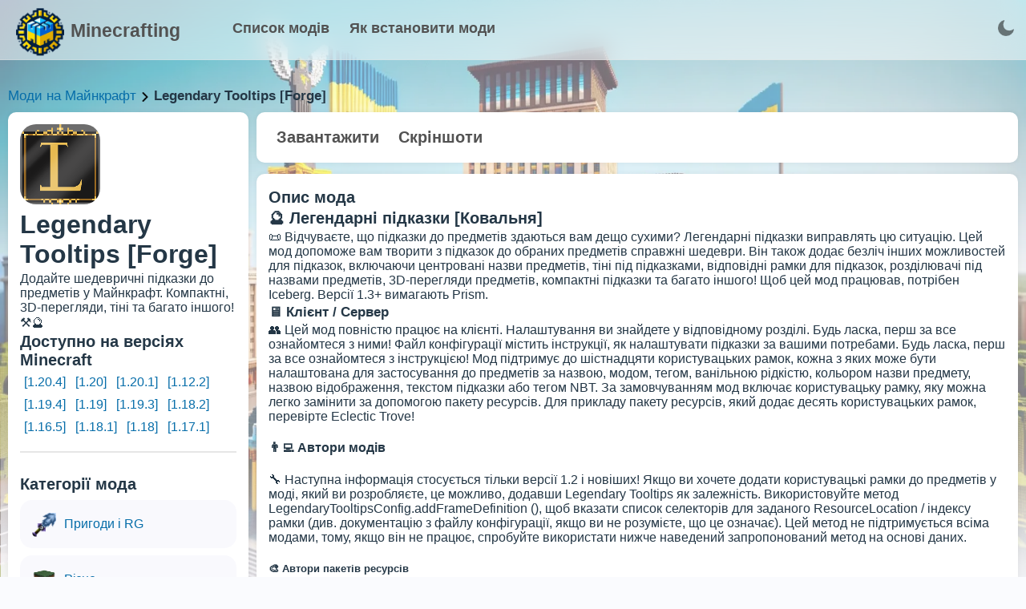

--- FILE ---
content_type: text/html; charset=utf-8
request_url: https://minecrafting.in.ua/mod/legendary-tooltips
body_size: 20759
content:
<!doctype html>
<html data-n-head-ssr lang="uk" data-n-head="%7B%22lang%22:%7B%22ssr%22:%22uk%22%7D%7D">
  <head >
    <meta data-n-head="ssr" charset="utf-8"><meta data-n-head="ssr" lang="en"><meta data-n-head="ssr" name="viewport" content="width=device-width, initial-scale=1.0, minimum-scale=1.0, maximum-scale=5.0, viewport-fit=cover"><meta data-n-head="ssr" name="theme-color" content="#fff"><meta data-n-head="ssr" name="apple-mobile-web-app-status-bar-style" content="default"><meta data-n-head="ssr" name="apple-mobile-web-app-capable" content="yes"><meta data-n-head="ssr" data-hid="charset" charset="utf-8"><meta data-n-head="ssr" data-hid="mobile-web-app-capable" name="mobile-web-app-capable" content="yes"><meta data-n-head="ssr" data-hid="apple-mobile-web-app-title" name="apple-mobile-web-app-title" content="Minecrafting"><meta data-n-head="ssr" data-hid="og:type" name="og:type" property="og:type" content="website"><meta data-n-head="ssr" data-hid="og:title" name="og:title" property="og:title" content="Minecrafting"><meta data-n-head="ssr" data-hid="og:site_name" name="og:site_name" property="og:site_name" content="Minecrafting"><meta data-n-head="ssr" data-hid="description" name="description" content="🔮💎 Мод Minecraft Legendary Tooltips [Forge] додає легендарні підказки для предметів у грі. Ви зможете детально досліджувати предмети і дізнаватися їх характеристики, включаючи магічні властивості та ефекти. Збережіть час, дізнаючись про свої речі одним поглядом!"><title>Legendary Tooltips [Forge] [1.20.4] [1.12.2] [1.19.4] [1.18.2]  - мод на Майнкрафт українською 🇺🇦</title><link data-n-head="ssr" data-hid="shortcut-icon" rel="shortcut icon" href="/_nuxt/icons/icon_64x64.4c830a.png"><link data-n-head="ssr" data-hid="apple-touch-icon" rel="apple-touch-icon" href="/_nuxt/icons/icon_512x512.4c830a.png" sizes="512x512"><link data-n-head="ssr" rel="manifest" href="/_nuxt/manifest.43459cb8.webmanifest" data-hid="manifest"><script data-n-head="ssr" src="https://www.googletagmanager.com/gtag/js?id=G-3LG6CMNFBW" async></script><script data-n-head="ssr" src="/scripts/ga.js"></script><noscript data-n-head="ssr" data-hid="305080c9"><style></style></noscript><link rel="preload" href="/_nuxt/6f2c4df.js" as="script"><link rel="preload" href="/_nuxt/00372f1.js" as="script"><link rel="preload" href="/_nuxt/50a57a2.js" as="script"><link rel="preload" href="/_nuxt/2be0390.js" as="script"><link rel="preload" href="/_nuxt/03f1d08.js" as="script"><style data-vue-ssr-id="17bc9ac2:0 f20f7434:0 962c1f3c:0 3471337c:0 27cc1722:0 08ad22ec:0 40ab93a2:0 702a8b34:0">:root{--text-color:#243746;--url-color:#066da9;--bg:#fafbfe;--bg-white:#fff;--grey-text:#525252;--dark-text:#242424;--border-grey:#e6e6e6;--grey-light:#f7f7f8;--cab-icon:#fff;--cab-text-grey:grey;--modal-scroll:#f9f9fd;--modal-scroll-thumb:#e4e6ec;--header-mobile:#fff}.dark-mode{--text-color:#ebf4f1;--url-color:#3db8ff;--bg:#141a2a;--bg-white:#1c263c;--grey-text:#c6cff1;--dark-text:#acb5c7;--border-grey:#283461;--grey-light:#384963;--cab-icon:#8091ab;--cab-text-grey:#95a7c2;--modal-scroll:#141a2a;--modal-scroll-thumb:#0b0f1b;--header-mobile:#000}body{background-color:#fafbfe;background-color:var(--bg);color:#243746;color:var(--text-color);font-family:"Arial",sans-serif;margin:0;padding:0;transition:background-color .3s}h1,h2,h3{margin:3px 0}h2{font-size:20px}h3{font-size:17px}a{color:#066da9;color:var(--url-color);text-decoration:none;text-decoration:initial}.dark-mode input::-moz-placeholder,.dark-mode textarea::-moz-placeholder{color:#c2d4f0}.dark-mode input::placeholder,.dark-mode textarea::placeholder{color:#c2d4f0}.fade-enter-active,.fade-leave-active{transition:opacity .1s}.fade-enter,.fade-leave-to{opacity:0}input{-webkit-appearance:none;-moz-appearance:none;appearance:none;background:#fff;border:1px solid #e6e6e9;border-radius:6px;height:40px;padding:0 10px;width:100px}input:focus,input:hover{border:1px solid #00a2ff}input:focus{background:#fff;outline:none}textarea{background:#fff;border:1px solid #e6e6e9;border-radius:6px;height:100px;padding:10px;resize:none;width:calc(100% - 20px)}textarea:focus,textarea:hover{border:1px solid #00a2ff}textarea:focus{background:#fff;outline:none}.dark-mode input,.dark-mode textarea{background:#141a2a;border:#e6e6e6;border:var(--border-grey);color:grey;color:var(--cab-text-grey)}.tooltip{backdrop-filter:blur(10px);border-radius:4px;display:block!important;z-index:10000}.tooltip .tooltip-inner{background:rgba(0,0,0,.2);border-radius:4px;color:#fff;padding:5px 10px 4px}.tooltip .tooltip-arrow{backdrop-filter:blur(15px);border-color:rgba(0,0,0,.2);border-style:solid;height:0;margin:5px;position:absolute;width:0;z-index:1}.tooltip[x-placement^=top]{margin-bottom:5px}.tooltip[x-placement^=top] .tooltip-arrow{border-bottom-color:transparent!important;border-left-color:transparent!important;border-right-color:transparent!important;border-width:5px 5px 0;bottom:-5px;left:calc(50% - 5px);margin-bottom:0;margin-top:0}.tooltip[x-placement^=bottom]{margin-top:5px}.tooltip[x-placement^=bottom] .tooltip-arrow{border-left-color:transparent!important;border-right-color:transparent!important;border-top-color:transparent!important;border-width:0 5px 5px;left:calc(50% - 5px);margin-bottom:0;margin-top:0;top:-5px}.tooltip[x-placement^=right]{margin-left:5px}.tooltip[x-placement^=right] .tooltip-arrow{border-bottom-color:transparent!important;border-left-color:transparent!important;border-top-color:transparent!important;border-width:5px 5px 5px 0;left:-5px;margin-left:0;margin-right:0;top:calc(50% - 5px)}.tooltip[x-placement^=left]{margin-right:5px}.tooltip[x-placement^=left] .tooltip-arrow{border-bottom-color:transparent!important;border-right-color:transparent!important;border-top-color:transparent!important;border-width:5px 0 5px 5px;margin-left:0;margin-right:0;right:-5px;top:calc(50% - 5px)}.tooltip.popover .popover-inner{background:#f9f9f9;border-radius:5px;box-shadow:0 5px 30px rgba(black,.1);color:#000;padding:24px}.tooltip.popover .popover-arrow{border-color:#f9f9f9}.tooltip[aria-hidden=true]{opacity:0;transition:opacity .15s,visibility .15s;visibility:hidden}.tooltip[aria-hidden=false]{opacity:1;transition:opacity .15s;visibility:visible}.button_blue{background:#2fb3ff;border:initial;border-radius:6px;box-shadow:0 10px 15px rgba(86,193,255,.3);color:#fff;cursor:pointer;font-weight:600;height:40px;line-height:40px;margin:5px 0 5px 10px;overflow:hidden;padding:0 15px;transition:.2s}.button_blue:hover{background:#249ce2;box-shadow:0 10px 15px rgba(86,193,255,.6);transition:.2s}.button_grey{background:#e4e4e4;border:none;border-radius:6px;color:#080808;font-weight:600;height:40px;line-height:40px;margin:5px 0 5px 10px;padding:0 15px;transition:.2s}.button_red{background:#ff2f63;box-shadow:0 10px 15px rgba(255,86,123,.3)}.button_red:hover{background:#dd2654;box-shadow:0 10px 15px rgba(212,69,100,.3)}.button_green{background:#27e620;box-shadow:0 10px 15px rgba(100,255,86,.3)}.button_green:hover{background:#27f70c;box-shadow:0 10px 15px rgba(81,212,69,.3)}.cloading{cursor:wait}.p_prem{background-color:rgba(47,179,255,.2);border-radius:3px;color:#2fb3ff!important;font-weight:700;padding:2px 4px}.p_prem img{vertical-align:bottom;width:20px}.clickAnim{transition:.2s}.clickAnim:active{transform:scale(.97);transform:.2s}hr{border:1px solid #e6e6e6;border:1px solid var(--border-grey);margin:15px 0}p{margin:0}.mod-icon-medium{background:#e6e6e6;background:var(--border-grey);border-radius:20px;float:left;height:100px;overflow:hidden;width:100px}.mod-icon-medium img{height:100%;width:100%}.invert{filter:invert(1)}.content{background:url(/assets/main_page/shadows1.webp);background-repeat:round;height:800px;padding-top:100px;width:100%}.content .blocks{margin:30px auto;width:1300px}.content .blocks .full{display:inline-block;width:100%}.content .blocks .left{float:left;width:350px}.content .blocks .right{float:left;margin-left:20px;width:930px}.content .blocks .block{background:#fff;background:var(--bg-white);border-radius:20px;box-shadow:0 0 6px rgba(0,0,0,.06);margin-bottom:20px;overflow:hidden}.content .blocks .block,.content .blocks .fullButton{display:inline-block;padding:15px;width:calc(100% - 30px)}.content .blocks .fullButton{background:#f9f9fd;background:var(--modal-scroll);border-radius:15px;line-height:30px;margin-top:5px;transition:.2s}.content .blocks .fullButton:hover{background:#e4e6ec;background:var(--modal-scroll-thumb);transition:.2s}.content .blocks .fullButton .img{float:left;height:30px;width:30px}.content .blocks .fullButton .img img{height:30px;width:30px}.content .blocks .fullButton span{float:left;margin-left:10px;width:calc(100% - 40px)}.hrefs{font-size:17px;font-weight:500;margin:10px 0;width:100%}.hrefs img{height:12px;vertical-align:middle;width:12px}.hrefs span{font-weight:800}.icon{height:18px;vertical-align:middle;width:18px}.dark-mode .icon{filter:invert(1)}.leftMobile{display:none}@media (max-width:1350px){.content .blocks{margin:0 10px 20px;width:calc(100% - 20px)}.content .blocks .left{width:300px}.content .blocks .right{margin-left:10px;width:calc(100% - 310px)}.content .blocks .block{border-radius:10px;margin-bottom:10px;width:calc(100% - 30px)}}@media (max-width:900px){.content .blocks .left{width:100%}.content .blocks .leftSort{display:none}.content .blocks .leftMobile{display:inline-block;width:100%}.content .blocks .right{float:left;margin-left:0;width:100%}}@media (max-width:500px){.mod-icon-medium{float:none;margin:0 auto}}
.iziToast-capsule{backface-visibility:hidden;font-size:0;height:0;transform:translateZ(0);transition:transform .5s cubic-bezier(.25,.8,.25,1),height .5s cubic-bezier(.25,.8,.25,1);width:100%}.iziToast-capsule,.iziToast-capsule *{box-sizing:border-box}.iziToast-overlay{bottom:-100px;display:block;left:0;position:fixed;right:0;top:-100px;z-index:997}.iziToast{background:hsla(0,0%,93%,.9);border-color:hsla(0,0%,93%,.9);clear:both;cursor:default;display:inline-block;font-family:"Lato",Tahoma,Arial;font-size:14px;padding:8px 45px 9px 0;pointer-events:all;position:relative;transform:translateX(0);width:100%;-webkit-touch-callout:none;min-height:54px;-webkit-user-select:none;-moz-user-select:none;user-select:none}.iziToast>.iziToast-progressbar{background:hsla(0,0%,100%,.2);bottom:0;left:0;position:absolute;width:100%;z-index:1}.iziToast>.iziToast-progressbar>div{background:rgba(0,0,0,.3);border-radius:0 0 3px 3px;height:2px;width:100%}.iziToast.iziToast-balloon:before{border-left:15px solid transparent;border-radius:0;border-right:0 solid transparent;border-top:10px solid #000;border-top-color:inherit;content:"";height:0;left:auto;position:absolute;right:8px;top:100%;width:0}.iziToast.iziToast-balloon .iziToast-progressbar{bottom:auto;top:0}.iziToast.iziToast-balloon>div{border-radius:0 0 0 3px}.iziToast>.iziToast-cover{background-color:rgba(0,0,0,.1);background-position:50% 50%;background-repeat:no-repeat;background-size:100%;bottom:0;height:100%;left:0;margin:0;position:absolute;top:0}.iziToast>.iziToast-close{background:url("[data-uri]") no-repeat 50% 50%;background-size:8px;border:0;cursor:pointer;height:100%;opacity:.6;outline:none;padding:0;position:absolute;right:0;top:0;width:42px}.iziToast>.iziToast-close:hover{opacity:1}.iziToast>.iziToast-body{height:auto;margin:0 0 0 15px;min-height:36px;padding:0 0 0 10px;position:relative;text-align:left}.iziToast>.iziToast-body:after{clear:both;content:"";display:table}.iziToast>.iziToast-body .iziToast-texts{display:inline-block;float:left;margin:10px 0 0;padding-right:2px}.iziToast>.iziToast-body .iziToast-inputs{float:left;margin:3px -2px;min-height:19px}.iziToast>.iziToast-body .iziToast-inputs>input:not([type=checkbox]):not([type=radio]),.iziToast>.iziToast-body .iziToast-inputs>select{background:rgba(0,0,0,.1);border:0;border-radius:2px;box-shadow:0 0 0 1px rgba(0,0,0,.2);color:#000;display:inline-block;font-size:13px;letter-spacing:.02em;margin:2px;min-height:26px;padding:4px 7px;position:relative}.iziToast>.iziToast-body .iziToast-inputs>input:not([type=checkbox]):not([type=radio]):focus,.iziToast>.iziToast-body .iziToast-inputs>select:focus{box-shadow:0 0 0 1px rgba(0,0,0,.6)}.iziToast>.iziToast-body .iziToast-buttons{float:left;margin:4px -2px;min-height:17px}.iziToast>.iziToast-body .iziToast-buttons>a,.iziToast>.iziToast-body .iziToast-buttons>button,.iziToast>.iziToast-body .iziToast-buttons>input:not([type=checkbox]):not([type=radio]){background:rgba(0,0,0,.1);border:0;border-radius:2px;color:#000;cursor:pointer;display:inline-block;font-size:12px;letter-spacing:.02em;margin:2px;padding:5px 10px;position:relative}.iziToast>.iziToast-body .iziToast-buttons>a:hover,.iziToast>.iziToast-body .iziToast-buttons>button:hover,.iziToast>.iziToast-body .iziToast-buttons>input:not([type=checkbox]):not([type=radio]):hover{background:rgba(0,0,0,.2)}.iziToast>.iziToast-body .iziToast-buttons>a:focus,.iziToast>.iziToast-body .iziToast-buttons>button:focus,.iziToast>.iziToast-body .iziToast-buttons>input:not([type=checkbox]):not([type=radio]):focus{box-shadow:0 0 0 1px rgba(0,0,0,.6)}.iziToast>.iziToast-body .iziToast-buttons>a:active,.iziToast>.iziToast-body .iziToast-buttons>button:active,.iziToast>.iziToast-body .iziToast-buttons>input:not([type=checkbox]):not([type=radio]):active{top:1px}.iziToast>.iziToast-body .iziToast-icon{color:#000;display:table;font-size:23px;height:100%;height:24px;left:0;line-height:24px;margin-top:-12px;position:absolute;top:50%;width:24px}.iziToast>.iziToast-body .iziToast-icon.ico-info{background:url("[data-uri]") no-repeat 50% 50%;background-size:85%}.iziToast>.iziToast-body .iziToast-icon.ico-warning{background:url("[data-uri]") no-repeat 50% 50%;background-size:85%}.iziToast>.iziToast-body .iziToast-icon.ico-error{background:url("[data-uri]") no-repeat 50% 50%;background-size:80%}.iziToast>.iziToast-body .iziToast-icon.ico-success{background:url("[data-uri]") no-repeat 50% 50%;background-size:85%}.iziToast>.iziToast-body .iziToast-icon.ico-question{background:url("[data-uri]") no-repeat 50% 50%;background-size:85%}.iziToast>.iziToast-body .iziToast-title{color:#000;margin:0}.iziToast>.iziToast-body .iziToast-message,.iziToast>.iziToast-body .iziToast-title{float:left;font-size:14px;line-height:16px;padding:0;text-align:left;white-space:normal}.iziToast>.iziToast-body .iziToast-message{color:rgba(0,0,0,.6);margin:0 0 10px}.iziToast.iziToast-animateInside .iziToast-buttons-child,.iziToast.iziToast-animateInside .iziToast-icon,.iziToast.iziToast-animateInside .iziToast-inputs-child,.iziToast.iziToast-animateInside .iziToast-message,.iziToast.iziToast-animateInside .iziToast-title{opacity:0}.iziToast-target{margin:0 auto;position:relative;width:100%}.iziToast-target .iziToast-capsule{overflow:hidden}.iziToast-target .iziToast-capsule:after{clear:both;content:" ";display:block;font-size:0;height:0;visibility:hidden}.iziToast-target .iziToast-capsule .iziToast{float:left;width:100%}.iziToast-wrapper{display:flex;flex-direction:column;pointer-events:none;position:fixed;width:100%;z-index:99999}.iziToast-wrapper .iziToast.iziToast-balloon:before{border-left:15px solid transparent;border-right:0 solid transparent;border-top:10px solid #000;border-top-color:inherit;left:auto;right:8px}.iziToast-wrapper-bottomLeft{bottom:0;left:0;text-align:left}.iziToast-wrapper-bottomLeft .iziToast.iziToast-balloon:before{border-left:0 solid transparent;border-right:15px solid transparent;left:8px;right:auto}.iziToast-wrapper-bottomRight{bottom:0;right:0;text-align:right}.iziToast-wrapper-topLeft{left:0;text-align:left;top:0}.iziToast-wrapper-topLeft .iziToast.iziToast-balloon:before{border-left:0 solid transparent;border-right:15px solid transparent;left:8px;right:auto}.iziToast-wrapper-topRight{right:0;text-align:right;top:0}.iziToast-wrapper-topCenter{left:0;right:0;text-align:center;top:0}.iziToast-wrapper-bottomCenter,.iziToast-wrapper-center{bottom:0;left:0;right:0;text-align:center}.iziToast-wrapper-center{align-items:center;flex-flow:column;justify-content:center;top:0}.iziToast-rtl{direction:rtl;font-family:Tahoma,"Lato",Arial;padding:8px 0 9px 45px}.iziToast-rtl .iziToast-cover{left:auto;right:0}.iziToast-rtl .iziToast-close{left:0;right:auto}.iziToast-rtl .iziToast-body{margin:0 16px 0 0;padding:0 10px 0 0;text-align:right}.iziToast-rtl .iziToast-body .iziToast-buttons,.iziToast-rtl .iziToast-body .iziToast-inputs,.iziToast-rtl .iziToast-body .iziToast-message,.iziToast-rtl .iziToast-body .iziToast-texts,.iziToast-rtl .iziToast-body .iziToast-title{float:right;text-align:right}.iziToast-rtl .iziToast-body .iziToast-icon{left:auto;right:0}@media only screen and (min-width:568px){.iziToast-wrapper{padding:10px 15px}.iziToast{border-radius:3px;margin:5px 0;width:auto}.iziToast:after{border-radius:3px;box-shadow:inset 0 -10px 20px -10px rgba(0,0,0,.2),inset 0 0 5px rgba(0,0,0,.1),0 8px 8px -5px rgba(0,0,0,.25);content:"";height:100%;left:0;position:absolute;top:0;width:100%;z-index:-1}.iziToast:not(.iziToast-rtl) .iziToast-cover{border-radius:3px 0 0 3px}.iziToast.iziToast-rtl .iziToast-cover{border-radius:0 3px 3px 0}.iziToast.iziToast-color-dark:after{box-shadow:inset 0 -10px 20px -10px hsla(0,0%,100%,.3),0 10px 10px -5px rgba(0,0,0,.25)}.iziToast.iziToast-balloon .iziToast-progressbar{background:transparent}.iziToast.iziToast-balloon:after{box-shadow:0 10px 10px -5px rgba(0,0,0,.25),inset 0 10px 20px -5px rgba(0,0,0,.25)}.iziToast-target .iziToast:after{box-shadow:inset 0 -10px 20px -10px rgba(0,0,0,.2),inset 0 0 5px rgba(0,0,0,.1)}}.iziToast.iziToast-theme-dark{background:#565c70;border-color:#565c70}.iziToast.iziToast-theme-dark .iziToast-title{color:#fff}.iziToast.iziToast-theme-dark .iziToast-message{color:hsla(0,0%,100%,.7);font-weight:300}.iziToast.iziToast-theme-dark .iziToast-close{background:url("[data-uri]") no-repeat 50% 50%;background-size:8px}.iziToast.iziToast-theme-dark .iziToast-icon{color:#fff}.iziToast.iziToast-theme-dark .iziToast-icon.ico-info{background:url("[data-uri]") no-repeat 50% 50%;background-size:85%}.iziToast.iziToast-theme-dark .iziToast-icon.ico-warning{background:url("[data-uri]") no-repeat 50% 50%;background-size:85%}.iziToast.iziToast-theme-dark .iziToast-icon.ico-error{background:url("[data-uri]") no-repeat 50% 50%;background-size:80%}.iziToast.iziToast-theme-dark .iziToast-icon.ico-success{background:url("[data-uri]") no-repeat 50% 50%;background-size:85%}.iziToast.iziToast-theme-dark .iziToast-icon.ico-question{background:url("[data-uri]") no-repeat 50% 50%;background-size:85%}.iziToast.iziToast-theme-dark .iziToast-buttons>a,.iziToast.iziToast-theme-dark .iziToast-buttons>button,.iziToast.iziToast-theme-dark .iziToast-buttons>input{background:hsla(0,0%,100%,.1);color:#fff}.iziToast.iziToast-theme-dark .iziToast-buttons>a:hover,.iziToast.iziToast-theme-dark .iziToast-buttons>button:hover,.iziToast.iziToast-theme-dark .iziToast-buttons>input:hover{background:hsla(0,0%,100%,.2)}.iziToast.iziToast-theme-dark .iziToast-buttons>a:focus,.iziToast.iziToast-theme-dark .iziToast-buttons>button:focus,.iziToast.iziToast-theme-dark .iziToast-buttons>input:focus{box-shadow:0 0 0 1px hsla(0,0%,100%,.6)}.iziToast.iziToast-color-red{background:rgba(255,175,180,.9);border-color:rgba(255,175,180,.9)}.iziToast.iziToast-color-orange{background:rgba(255,207,165,.9);border-color:rgba(255,207,165,.9)}.iziToast.iziToast-color-yellow{background:rgba(255,249,178,.9);border-color:rgba(255,249,178,.9)}.iziToast.iziToast-color-blue{background:rgba(157,222,255,.9);border-color:rgba(157,222,255,.9)}.iziToast.iziToast-color-green{background:rgba(166,239,184,.9);border-color:rgba(166,239,184,.9)}.iziToast.iziToast-layout2 .iziToast-body .iziToast-message,.iziToast.iziToast-layout2 .iziToast-body .iziToast-texts{width:100%}.iziToast.iziToast-layout3{border-radius:2px}.iziToast.iziToast-layout3:after{display:none}.iziToast .revealIn,.iziToast.revealIn{animation:iziT-revealIn 1s cubic-bezier(.25,1.6,.25,1) both}.iziToast .slideIn,.iziToast.slideIn{animation:iziT-slideIn 1s cubic-bezier(.16,.81,.32,1) both}.iziToast.bounceInLeft{animation:iziT-bounceInLeft .7s ease-in-out both}.iziToast.bounceInRight{animation:iziT-bounceInRight .85s ease-in-out both}.iziToast.bounceInDown{animation:iziT-bounceInDown .7s ease-in-out both}.iziToast.bounceInUp{animation:iziT-bounceInUp .7s ease-in-out both}.iziToast .fadeIn,.iziToast.fadeIn{animation:iziT-fadeIn .5s ease both}.iziToast.fadeInUp{animation:iziT-fadeInUp .7s ease both}.iziToast.fadeInDown{animation:iziT-fadeInDown .7s ease both}.iziToast.fadeInLeft{animation:iziT-fadeInLeft .85s cubic-bezier(.25,.8,.25,1) both}.iziToast.fadeInRight{animation:iziT-fadeInRight .85s cubic-bezier(.25,.8,.25,1) both}.iziToast.flipInX{animation:iziT-flipInX .85s cubic-bezier(.35,0,.25,1) both}.iziToast.fadeOut{animation:iziT-fadeOut .7s ease both}.iziToast.fadeOutDown{animation:iziT-fadeOutDown .7s cubic-bezier(.4,.45,.15,.91) both}.iziToast.fadeOutUp{animation:iziT-fadeOutUp .7s cubic-bezier(.4,.45,.15,.91) both}.iziToast.fadeOutLeft{animation:iziT-fadeOutLeft .5s ease both}.iziToast.fadeOutRight{animation:iziT-fadeOutRight .5s ease both}.iziToast.flipOutX{animation:iziT-flipOutX .7s cubic-bezier(.4,.45,.15,.91) both;backface-visibility:visible!important}.iziToast-overlay.fadeIn{animation:iziT-fadeIn .5s ease both}.iziToast-overlay.fadeOut{animation:iziT-fadeOut .7s ease both}@keyframes iziT-revealIn{0%{opacity:0;transform:scale3d(.3,.3,1)}to{opacity:1}}@keyframes iziT-slideIn{0%{opacity:0;transform:translateX(50px)}to{opacity:1;transform:translateX(0)}}@keyframes iziT-bounceInLeft{0%{opacity:0;transform:translateX(280px)}50%{opacity:1;transform:translateX(-20px)}70%{transform:translateX(10px)}to{transform:translateX(0)}}@keyframes iziT-bounceInRight{0%{opacity:0;transform:translateX(-280px)}50%{opacity:1;transform:translateX(20px)}70%{transform:translateX(-10px)}to{transform:translateX(0)}}@keyframes iziT-bounceInDown{0%{opacity:0;transform:translateY(-200px)}50%{opacity:1;transform:translateY(10px)}70%{transform:translateY(-5px)}to{transform:translateY(0)}}@keyframes iziT-bounceInUp{0%{opacity:0;transform:translateY(200px)}50%{opacity:1;transform:translateY(-10px)}70%{transform:translateY(5px)}to{transform:translateY(0)}}@keyframes iziT-fadeIn{0%{opacity:0}to{opacity:1}}@keyframes iziT-fadeInUp{0%{opacity:0;transform:translate3d(0,100%,0)}to{opacity:1;transform:none}}@keyframes iziT-fadeInDown{0%{opacity:0;transform:translate3d(0,-100%,0)}to{opacity:1;transform:none}}@keyframes iziT-fadeInLeft{0%{opacity:0;transform:translate3d(300px,0,0)}to{opacity:1;transform:none}}@keyframes iziT-fadeInRight{0%{opacity:0;transform:translate3d(-300px,0,0)}to{opacity:1;transform:none}}@keyframes iziT-flipInX{0%{opacity:0;transform:perspective(400px) rotateX(90deg)}40%{transform:perspective(400px) rotateX(-20deg)}60%{opacity:1;transform:perspective(400px) rotateX(10deg)}80%{transform:perspective(400px) rotateX(-5deg)}to{transform:perspective(400px)}}@keyframes iziT-fadeOut{0%{opacity:1}to{opacity:0}}@keyframes iziT-fadeOutDown{0%{opacity:1}to{opacity:0;transform:translate3d(0,100%,0)}}@keyframes iziT-fadeOutUp{0%{opacity:1}to{opacity:0;transform:translate3d(0,-100%,0)}}@keyframes iziT-fadeOutLeft{0%{opacity:1}to{opacity:0;transform:translate3d(-200px,0,0)}}@keyframes iziT-fadeOutRight{0%{opacity:1}to{opacity:0;transform:translate3d(200px,0,0)}}@keyframes iziT-flipOutX{0%{transform:perspective(400px)}30%{opacity:1;transform:perspective(400px) rotateX(-20deg)}to{opacity:0;transform:perspective(400px) rotateX(90deg)}}

.buttonToTop{background-image:linear-gradient(135deg,#e643ff 10%,#9109e0);border-radius:50%;bottom:0;box-shadow:1px 1px 5px 0 rgba(0,0,0,.1);color:#fff;cursor:pointer;font-size:26px;height:50px;line-height:55px;margin-bottom:30px;margin-right:30px;position:fixed;right:0;text-align:center;transition:.3s;width:50px;z-index:9}.buttonToTop:hover{filter:brightness(1.1);transition:.2s}.buttonToTop img{filter:invert(1);height:24px;transform:rotate(-90deg);width:24px}@media (max-width:1280px){.buttonToTop{margin-bottom:80px}}
.content .blocks .hats button[data-v-6275b50b]{background:none;border:none;border-radius:10px;color:var(--grey-text);cursor:pointer;font-size:20px;font-weight:900;padding:5px 10px;transition:.2s}.content .blocks .hats button[data-v-6275b50b]:hover{background:rgba(0,0,0,.05);transition:.2s}.content .blocks .block .type[data-v-6275b50b],.content .blocks .filter .line[data-v-6275b50b]{display:inline-block;width:100%}.content .blocks .block .type[data-v-6275b50b]{padding:10px 0}.content .blocks .block .user[data-v-6275b50b]{border-radius:15px;display:inline-block;line-height:30px;margin-top:5px;padding:5px 0;transition:.2s;width:100%}.content .blocks .block .user .avatar[data-v-6275b50b]{border-radius:10px;float:left;height:60px;overflow:hidden;width:60px}.content .blocks .block .user .avatar img[data-v-6275b50b]{height:100%;width:100%}.content .blocks .block .user .info[data-v-6275b50b]{float:left;margin-left:10px;padding-top:10px;width:calc(100% - 70px)}.content .blocks .block .user[data-v-6275b50b]:hover{background:var(--modal-scroll);transition:.2s}.block .files[data-v-6275b50b]{width:100%}.block .files table[data-v-6275b50b]{border-collapse:collapse;border-radius:10px;overflow:hidden;width:100%}.block .files table td[data-v-6275b50b],.block .files table th[data-v-6275b50b]{padding:8px}.block .files table tr[data-v-6275b50b]:nth-child(2n){background-color:rgba(0,0,0,.05)}.block .files table tr[data-v-6275b50b]:hover{background-color:var(--modal-scroll-thumb)}.block .files table tr[data-v-6275b50b]{cursor:pointer}.block .files table th[data-v-6275b50b]{font-size:18px;font-weight:900;padding-bottom:12px;padding-top:12px;text-align:left}.block .files table .icon[data-v-6275b50b]{background:#31ef07;border-radius:10px;height:40px;width:40px}.block .files table .icon img[data-v-6275b50b]{filter:invert(1);height:20px;margin:10px;width:20px}.block .files .file[data-v-6275b50b]{border-radius:10px;display:inline-block;margin:10px auto;max-width:100%;overflow:hidden}.block .files .file img[data-v-6275b50b]{cursor:pointer;display:block}.versions a[data-v-6275b50b]{display:inline-block;margin:0 2px 2px 0;padding:4px 5px}.modal-window[data-v-6275b50b]{backdrop-filter:blur(1px);background-color:rgba(0,0,0,.5);bottom:0;color:#fff;left:0;pointer-events:auto;position:fixed;right:0;top:0;transition:all .3s;z-index:9999}.modal-window .in[data-v-6275b50b]{background:#2f5576;background:url(/assets/modal.png);border-radius:5px;height:580px;left:50%;position:absolute;top:50%;transform:translate(-50%,-50%);width:500px}.in .emoji[data-v-6275b50b]{margin-left:-33px;margin-top:-33px;position:absolute;transform:rotate(20deg);width:100px}.in .close[data-v-6275b50b]{cursor:pointer;font-size:25px;height:50px;margin-left:450px;margin-right:20px;margin-top:20px;position:absolute;text-align:center;width:50px}.in .close img[data-v-6275b50b]{filter:invert(1);height:30px;width:30px}.in .close[data-v-6275b50b]:hover{color:#ccc}.in .namemodal[data-v-6275b50b]{font-size:30px;font-weight:800;line-height:120px;text-align:center}.in .captcha[data-v-6275b50b]{display:table;margin:10px auto 0}.in .lines[data-v-6275b50b]{margin:-40px auto 0;width:70%}.in .lines .input[data-v-6275b50b]{font-size:19px;font-weight:600;margin-top:30px;text-align:center;width:100%}.in .lines .input input[data-v-6275b50b]{background:#daeff3;border:1px solid #cacaca;border-radius:5px;font-size:18px;height:46px;margin-top:5px;padding:0 10px;text-align:center;width:calc(100% - 20px)}.in .lines .passwords[data-v-6275b50b]{display:flex;justify-content:space-between}.in .lines .passwords input[data-v-6275b50b]{width:calc(48% - 20px)!important}.in button[data-v-6275b50b]{background-color:#fff;background-image:linear-gradient(90deg,#2b96cf,#2dc0c0 50%,#3fcc9f);border:none;border-radius:5px;color:#fff;cursor:pointer;font-size:30px;font-weight:1000;height:70px;margin:30px 15% 0;outline:none;transition:.2s;width:70%}.in button[data-v-6275b50b]:hover{box-shadow:1px 1px 10px rgba(0,0,0,.2);filter:contrast(1.3);transition:.2s}.in .smalls[data-v-6275b50b]{margin-top:10px;text-align:center}.in .smalls span[data-v-6275b50b]{color:#e7e7e7;cursor:pointer;-webkit-text-decoration:underline;text-decoration:underline}.os[data-v-6275b50b]{display:flex;justify-content:space-evenly;margin:10px auto 0;transition:.2s;width:100%}.os .system[data-v-6275b50b]{cursor:pointer;display:block}.os .system .bg[data-v-6275b50b]{transition:.2s;width:170px}.os .system .os_logo[data-v-6275b50b]{margin-left:47px;margin-top:53px;position:absolute;transition:.2s;width:70px;z-index:999}.os .system .name[data-v-6275b50b]{color:#fff;font-size:23px;margin-top:-19px}.os .system .android[data-v-6275b50b],.os .system .linux[data-v-6275b50b]{margin-left:50px;margin-top:5px;position:absolute}.os .system:hover .os_logo[data-v-6275b50b]{transform:scale(1.1);transition:.2s}.os .system:hover .bg[data-v-6275b50b]{transform:rotate(30deg);transition:.2s}.descr[data-v-6275b50b]{font-size:20px;margin:10px auto;text-align:center;width:70%}.descr a[data-v-6275b50b]{color:#b5deff;cursor:pointer;-webkit-text-decoration:underline;text-decoration:underline}.descr a[data-v-6275b50b]:hover{color:#95cfff}.down[data-v-6275b50b]{margin:0 10%;padding-bottom:50px;width:80%}.down a[data-v-6275b50b]{background:#0093f5;border-radius:10px;color:#fff;display:block;font-size:20px;font-weight:600;height:70px;line-height:70px;margin-top:10px;padding-left:40px;position:relative;text-align:center;width:calc(100% - 40px)}.down a[data-v-6275b50b]:hover{background:#0381d4;box-shadow:0 0 10px #0381d4}.down a .os_logo[data-v-6275b50b]{left:20px;position:absolute;top:10px;width:50px}.down a .linux[data-v-6275b50b]{top:5px}.down a .win[data-v-6275b50b]{filter:contrast(2)}@media (max-width:550px){.modal-window .in[data-v-6275b50b]{height:100%;width:100%}.in .emoji[data-v-6275b50b]{display:none}.in .namemodal[data-v-6275b50b]{font-size:25px;line-height:40px;padding:30px 0}.descr[data-v-6275b50b]{font-size:18px;width:90%}.in .close[data-v-6275b50b]{margin:initial;position:fixed;right:10px;top:20px}}
.header[data-v-07cf590a]{backdrop-filter:blur(15px);background:hsla(0,0%,100%,.5);border-bottom:1px solid hsla(0,0%,89%,.4);display:inline-block;position:fixed;top:0;width:100%;z-index:99}.dark-mode .header[data-v-07cf590a]{background:rgba(20,49,73,.4);border-bottom:1px solid #143149}.header .headMain[data-v-07cf590a]{display:inline-block;font-size:18px;height:50px;line-height:50px;margin:0 calc(50% - 650px);padding:10px 0;width:1300px}.header .headMain .logo[data-v-07cf590a]{float:left;font-size:23px;font-weight:800;width:250px}.header .headMain .logo img[data-v-07cf590a]{float:left;height:60px;width:60px}.header .headMain .logo:hover img[data-v-07cf590a]{filter:contrast(1.3)}.header .headMain .logo span[data-v-07cf590a]{color:var(--grey-text);display:block;float:left;margin-left:8px;margin-top:3px}.header .headMain .buttons[data-v-07cf590a]{float:left}.header .headMain .buttons a[data-v-07cf590a]{color:var(--grey-text);font-size:18px;font-weight:900;margin-left:20px}.header .headMain .buttons a[data-v-07cf590a]:hover{color:#2fb3ff}.dark-mode .header .headMain .buttons a[data-v-07cf590a]:hover{color:#fff}.theme[data-v-07cf590a]{border-radius:10px;cursor:pointer;float:right;height:40px;margin:5px;padding:0 10px 0 0;position:relative}.theme img[data-v-07cf590a]{height:20px;margin:10px 0;opacity:.5;width:20px}.langNow[data-v-07cf590a]{font-size:15px;font-weight:400;line-height:45px}.theme .langs[data-v-07cf590a]{background:var(--bg-white);border:1px solid var(--border-grey);border-radius:5px;box-shadow:0 0 10px rgba(0,0,0,.1);height:auto;position:absolute;right:0;top:35px;width:35px}.theme .langs .l[data-v-07cf590a]{border-bottom:1px solid var(--border-grey);display:block;height:30px;line-height:30px;text-align:center;width:100%}.theme .langs .l[data-v-07cf590a]:last-child{border-bottom:initial}.theme .langs .l[data-v-07cf590a]:hover{background:rgba(0,0,0,.05)}.dark-mode .searchMini img[data-v-07cf590a],.themeD img[data-v-07cf590a]{filter:invert(1)}.lang img[data-v-07cf590a]{opacity:1}.menu-burger[data-v-07cf590a]{float:right;height:40px;margin:5px;padding:0 10px}.menu-burger img[data-v-07cf590a]{height:30px;opacity:.5;padding:5px 0;width:30px}.dark-mode .menu-burger img[data-v-07cf590a]{filter:invert(1)}.menu-burger[data-v-07cf590a],.searchMini[data-v-07cf590a]{display:none}@media (max-width:1350px){.header .headMain[data-v-07cf590a]{margin:0 20px;width:calc(100% - 20px)}}@media (max-width:900px){.header .headMain[data-v-07cf590a]{height:80px;padding:5px 0}.header .headMain .logo img[data-v-07cf590a]{height:40px;margin:10px 0;width:40px}.header .headMain .logo[data-v-07cf590a]{font-size:18px;width:auto}.header .headMain .buttons[data-v-07cf590a]{line-height:20px;width:100%}.header .headMain .buttons a[data-v-07cf590a]{font-size:16px;font-weight:700;margin-left:0;margin-right:10px}.theme[data-v-07cf590a]{position:absolute;right:10px;top:10px}}
footer[data-v-3a298a92]{background:var(--bg-white);border-top:1px solid var(--border-grey);width:100%}.navigation[data-v-3a298a92],footer[data-v-3a298a92]{display:inline-block}.navigation[data-v-3a298a92]{align-items:center;line-height:40px;margin:0 auto;padding:40px 10%;width:80%}.navigation .logo[data-v-3a298a92]{float:left;font-size:20px;font-weight:800}.navigation .logo img[data-v-3a298a92]{float:left;height:50px;width:50px}.navigation .logo:hover img[data-v-3a298a92]{filter:contrast(1.3)}.navigation .logo span[data-v-3a298a92]{color:var(--grey-text);display:block;float:left;margin-left:8px;margin-top:6px}.navigation .buttons[data-v-3a298a92]{font-weight:500}.navigation .buttons[data-v-3a298a92],.navigation .buttons a[data-v-3a298a92]{float:left;margin-left:40px}.copyright[data-v-3a298a92]{margin:0 auto;padding:30px 0;text-align:center;width:80%}.copyright img[data-v-3a298a92]{vertical-align:middle;width:20px}@media (max-width:900px){.navigation .logo[data-v-3a298a92]{float:none;height:40px;width:100%}.navigation .buttons[data-v-3a298a92]{float:none;font-weight:500;margin-left:0;text-align:center;width:100%}.navigation .buttons a[data-v-3a298a92]{border-top:1px solid rgba(0,0,0,.05);display:inline-block;margin-left:0;padding:10px 0;width:100%}.copyright[data-v-3a298a92]{width:80%}.navigation[data-v-3a298a92]{padding:20px 10%;width:80%}}
.cookies[data-v-88adaa1c]{backdrop-filter:blur(10px);background:hsla(0,0%,100%,.2);border-radius:10px;bottom:30px;box-shadow:0 5px 5px rgba(0,0,0,.15);padding:45px 15px 20px;position:fixed;right:30px;text-align:center}.dark-mode .cookies[data-v-88adaa1c]{background:rgba(6,6,17,.3)}.cookies .info[data-v-88adaa1c]{position:relative;width:100%}.cookies img[data-v-88adaa1c]{left:83px;margin:0 auto;position:absolute;top:-110px;width:100px}.cookies h2[data-v-88adaa1c]{font-size:20px}.cookies h3[data-v-88adaa1c]{font-size:15px;font-weight:300}.cookies button[data-v-88adaa1c]{background-color:#ee788e;background-image:linear-gradient(270deg,#ee788e,#feae89);border:none;border-radius:40px;color:#fff;cursor:pointer;font-size:16px;outline:none;padding:15px 30px;text-transform:uppercase}</style>
  </head>
  <body >
    <script data-n-head="ssr" data-hid="nuxt-color-mode-script" data-pbody="true">!function(){"use strict";var e=window,s=document,o=s.documentElement,a=["dark","light"],t=window.localStorage.getItem("nuxt-color-mode")||"system",c="system"===t?l():t,i=s.body.getAttribute("data-color-mode-forced");function r(e){var s=""+e+"-mode";o.classList?o.classList.add(s):o.className+=" "+s}function n(s){return e.matchMedia("(prefers-color-scheme"+s+")")}function l(){if(e.matchMedia&&"not all"!==n("").media)for(var s of a)if(n(":"+s).matches)return s;return"light"}i&&(c=i),r(c),e["__NUXT_COLOR_MODE__"]={preference:t,value:c,getColorScheme:l,addClass:r,removeClass:function(e){var s=""+e+"-mode";o.classList?o.classList.remove(s):o.className=o.className.replace(new RegExp(s,"g"),"")}}}();
</script><div data-server-rendered="true" id="__nuxt"><div id="__layout"><div><div data-v-6275b50b><div data-v-07cf590a data-v-6275b50b><div id="top" class="header" data-v-07cf590a><div class="headMain" data-v-07cf590a><a href="/" class="logo clickAnim nuxt-link-active" data-v-07cf590a><img src="/icons/64x64.png" alt="Minecrafting" data-v-07cf590a> <span data-v-07cf590a>Minecrafting</span></a> <div class="buttons" data-v-07cf590a><a href="/" class="nuxt-link-active" data-v-07cf590a>Список модів</a> <a href="/jak-vstanovyt-mody-na-minecraft" data-v-07cf590a>Як встановити моди</a></div> <div class="theme" data-v-07cf590a><img src="/assets/icons/moon.webp" alt="Dark mode" data-v-07cf590a></div></div></div></div> <!----> <!----> <div class="content" data-v-6275b50b><div class="blocks" data-v-6275b50b><div class="hrefs" data-v-6275b50b><a href="/" class="nuxt-link-active" data-v-6275b50b>Моди на Майнкрафт</a> <img src="/assets/icons/right-arrow.png" alt="Right" data-v-6275b50b> <span data-v-6275b50b>Legendary Tooltips [Forge]</span></div> <div class="left" data-v-6275b50b><div class="block filter" data-v-6275b50b><div class="line" data-v-6275b50b><div class="mod-icon-medium" data-v-6275b50b><img src="https://cdn.minecrafting.in.ua/mods/legendary-tooltips/logo_thumbnail.png" alt="Legendary Tooltips [Forge] логотип" data-v-6275b50b></div></div> <h1 data-v-6275b50b>Legendary Tooltips [Forge]</h1> <div class="small-describe" data-v-6275b50b>
							Додайте шедевричні підказки до предметів у Майнкрафт. Компактні, 3D-перегляди, тіні та багато іншого! ⚒️🔮
						</div> <div class="versions" data-v-6275b50b><h2 data-v-6275b50b>Доступно на версіях Minecraft</h2> <a href="/1.20.4" data-v-6275b50b>[1.20.4] </a><a href="/1.20" data-v-6275b50b>[1.20] </a><a href="/1.20.1" data-v-6275b50b>[1.20.1] </a><a href="/1.12.2" data-v-6275b50b>[1.12.2] </a><a href="/1.19.4" data-v-6275b50b>[1.19.4] </a><a href="/1.19" data-v-6275b50b>[1.19] </a><a href="/1.19.3" data-v-6275b50b>[1.19.3] </a><a href="/1.18.2" data-v-6275b50b>[1.18.2] </a><a href="/1.16.5" data-v-6275b50b>[1.16.5] </a><a href="/1.18.1" data-v-6275b50b>[1.18.1] </a><a href="/1.18" data-v-6275b50b>[1.18] </a><a href="/1.17.1" data-v-6275b50b>[1.17.1] </a></div> <hr data-v-6275b50b> <div class="type" data-v-6275b50b><h2 data-v-6275b50b>Категорії мода</h2> <div class="buttons" data-v-6275b50b><a href="/adventure-rpg" class="clickAnim fullButton" data-v-6275b50b><div class="img" data-v-6275b50b><img src="/assets/icons/categories/adventure-rpg.png" alt="Пригоди і RG" class="icon" data-v-6275b50b></div> <span data-v-6275b50b>Пригоди і RG</span></a><a href="/mc-miscellaneous" class="clickAnim fullButton" data-v-6275b50b><div class="img" data-v-6275b50b><img src="/assets/icons/categories/mc-miscellaneous.png" alt="Різне" class="icon" data-v-6275b50b></div> <span data-v-6275b50b>Різне</span></a><a href="/armor-weapons-tools" class="clickAnim fullButton" data-v-6275b50b><div class="img" data-v-6275b50b><img src="/assets/icons/categories/armor-weapons-tools.png" alt="Броня, інструменти та зброя" class="icon" data-v-6275b50b></div> <span data-v-6275b50b>Броня, інструменти та зброя</span></a><a href="/utility-qol" class="clickAnim fullButton" data-v-6275b50b><div class="img" data-v-6275b50b><img src="/assets/icons/categories/utility-qol.png" alt="Юзабіліті" class="icon" data-v-6275b50b></div> <span data-v-6275b50b>Юзабіліті</span></a><a href="/cosmetic" class="clickAnim fullButton" data-v-6275b50b><div class="img" data-v-6275b50b><img src="/assets/icons/categories/cosmetic.png" alt="Косметичні" class="icon" data-v-6275b50b></div> <span data-v-6275b50b>Косметичні</span></a></div></div> <hr data-v-6275b50b> <div class="type" data-v-6275b50b><img src="/assets/icons/download.png" alt="Завантаження" class="icon" data-v-6275b50b>
							21M завантажень
						</div> <div class="type" data-v-6275b50b><img src="/assets/icons/calendar.png" alt="Створено" class="icon" data-v-6275b50b>
							Створено 4 років тому
						</div></div> <div class="block" data-v-6275b50b><h2 data-v-6275b50b>Зовнішні ресурси</h2> <div data-v-6275b50b><!----> <!----> <!----> <!----></div><div data-v-6275b50b><!----> <!----> <a href="https://github.com/AHilyard/LegendaryTooltips/wiki/Configuration-Instructions" target="_blank" rel="noopener noreferrer" class="fullButton clickAnim" data-v-6275b50b><div class="img" data-v-6275b50b><img src="/assets/icons/wiki.png" alt="Wiki" data-v-6275b50b></div> <span data-v-6275b50b>Wiki</span></a> <!----></div><div data-v-6275b50b><!----> <!----> <!----> <!----></div><div data-v-6275b50b><!----> <!----> <!----> <!----></div></div> <div class="block" data-v-6275b50b><h2 data-v-6275b50b>Розробники моду</h2> <div class="users" data-v-6275b50b><div class="user clickAnim" data-v-6275b50b><div class="avatar" data-v-6275b50b><img src="/assets/icons/user.png" alt="Grend_G аватар" data-v-6275b50b></div> <div class="info" data-v-6275b50b><p data-v-6275b50b><b data-v-6275b50b>Grend_G</b></p></div></div></div></div></div> <div class="right" data-v-6275b50b><div class="block hats" data-v-6275b50b><button class="clickAnim" data-v-6275b50b>Завантажити</button> <button class="clickAnim" data-v-6275b50b>Скріншоти</button></div> <div class="block" data-v-6275b50b><h2 data-v-6275b50b>Опис мода</h2> <p data-v-6275b50b><h2>🔮 Легендарні підказки [Ковальня]</h2>
<p>📜 Відчуваєте, що підказки до предметів здаються вам дещо сухими? Легендарні підказки виправлять цю ситуацію. Цей мод допоможе вам творити з підказок до обраних предметів справжні шедеври. Він також додає безліч інших можливостей для підказок, включаючи центровані назви предметів, тіні під підказками, відповідні рамки для підказок, розділювачі під назвами предметів, 3D-перегляди предметів, компактні підказки та багато іншого! Щоб цей мод працював, потрібен Iceberg. Версії 1.3+ вимагають Prism.</p>

<h3>🖥️ Клієнт / Сервер</h3>
<p>👥 Цей мод повністю працює на клієнті. Налаштування ви знайдете у відповідному розділі. Будь ласка, перш за все ознайомтеся з ними! Файл конфігурації містить інструкції, як налаштувати підказки за вашими потребами. Будь ласка, перш за все ознайомтеся з інструкцією! Мод підтримує до шістнадцяти користувацьких рамок, кожна з яких може бути налаштована для застосування до предметів за назвою, модом, тегом, ванільною рідкістю, кольором назви предмету, назвою відображення, текстом підказки або тегом NBT. За замовчуванням мод включає користувацьку рамку, яку можна легко замінити за допомогою пакету ресурсів. Для прикладу пакету ресурсів, який додає десять користувацьких рамок, перевірте Eclectic Trove!</p>

<h4>👨‍💻 Автори модів</h4>
<p>🔧 Наступна інформація стосується тільки версії 1.2 і новіших! Якщо ви хочете додати користувацькі рамки до предметів у моді, який ви розробляєте, це можливо, додавши Legendary Tooltips як залежність. Використовуйте метод LegendaryTooltipsConfig.addFrameDefinition (), щоб вказати список селекторів для заданого ResourceLocation / індексу рамки (див. документацію з файлу конфігурації, якщо ви не розумієте, що це означає). Цей метод не підтримується всіма модами, тому, якщо він не працює, спробуйте використати нижче наведений запропонований метод на основі даних.</p>

<h5>🎨 Автори пакетів ресурсів</h5>
<p>🖼️ Рамки можна налаштувати за допомогою пакетів ресурсів. Пакет ресурсів може замінити стандартну рамку, включену в мод, на до 16 користувацьких рамок, які може використовувати мод. Будь ласка, перегляньте Eclectic Trove для прикладу - рекомендую використовувати його як основу при проектуванні власних рамок. Також є доступний шаблон зображення, щоб полегшити малювання.</p>

<h4>📚 Автори ресурсів пакету</h4>
<p>🔍 Починаючи з версії 1.2, можливо, для пакетів ресурсів і модів визначити власні рамки за допомогою файлу .json-ресурсу, що включений в пакет/мод сам по собі. Цей файл завантажується по-іншому, ніж звичайні ресурси, оскільки вони не замінюють один одного - всі визначення рамок, знайдені в усіх активних файлах ресурсів з визначеннями користувацьких рамок, будуть завантажені й застосовані. Ці файли дозволяють використовувати будь-який правильно оформлений ресурс зображення і можуть вказувати всі кольори для відповідності. Приклад файлу, який описує формат файлу, можна знайти в відповідному розділі. Будь ласка, спочатку прочитайте цей файл, оскільки він містить багато інформації.</p></p></div> <div id="scr" class="block" data-v-6275b50b><h2 data-v-6275b50b>Скріншоти моду</h2> <div class="files" data-v-6275b50b><div class="file" data-v-6275b50b><img alt="Скріншот Legendary Tooltips [Forge] #1139" title="Скріншот Legendary Tooltips [Forge] #1139" width="1014" height="386" src="https://cdn.minecrafting.in.ua/mods/legendary-tooltips/images/18727477796757_thumb.jpg" class="imgSize" data-v-6275b50b></div><div class="file" data-v-6275b50b><img alt="Скріншот Legendary Tooltips [Forge] #1140" title="Скріншот Legendary Tooltips [Forge] #1140" width="849" height="450" src="https://cdn.minecrafting.in.ua/mods/legendary-tooltips/images/18728008158453_thumb.jpg" class="imgSize" data-v-6275b50b></div><div class="file" data-v-6275b50b><img alt="Скріншот Legendary Tooltips [Forge] #1141" title="Скріншот Legendary Tooltips [Forge] #1141" width="849" height="450" src="https://cdn.minecrafting.in.ua/mods/legendary-tooltips/images/18728717928381_thumb.jpg" class="imgSize" data-v-6275b50b></div><div class="file" data-v-6275b50b><img alt="Скріншот Legendary Tooltips [Forge] #1142" title="Скріншот Legendary Tooltips [Forge] #1142" width="800" height="272" src="https://cdn.minecrafting.in.ua/mods/legendary-tooltips/images/18729599782330_thumb.jpg" class="imgSize" data-v-6275b50b></div></div></div> <div id="down" class="block" data-v-6275b50b><h2 data-v-6275b50b>Завантажити Legendary Tooltips [Forge]</h2> <div class="files" data-v-6275b50b><table id="customers" data-v-6275b50b><tr data-v-6275b50b><th data-v-6275b50b></th> <th data-v-6275b50b>Ім'я файлу</th> <th data-v-6275b50b>Завантажувач моду</th> <th data-v-6275b50b>Версія Minecraft</th></tr> <tr data-v-6275b50b><td data-v-6275b50b><div class="icon" data-v-6275b50b><img src="/assets/icons/download.png" alt="Завантажити Legendary Tooltips [Forge] 1.20.4" data-v-6275b50b></div></td> <td data-v-6275b50b><span data-v-6275b50b>
											LegendaryTooltips-1.20.2-forge-1.4.5.jar
										</span></td> <td data-v-6275b50b>Forge</td> <td data-v-6275b50b>1.20.4</td></tr><tr data-v-6275b50b><td data-v-6275b50b><div class="icon" data-v-6275b50b><img src="/assets/icons/download.png" alt="Завантажити Legendary Tooltips [Forge] 1.20" data-v-6275b50b></div></td> <td data-v-6275b50b><span data-v-6275b50b>
											LegendaryTooltips-1.20.1-forge-1.4.5.jar
										</span></td> <td data-v-6275b50b>Forge</td> <td data-v-6275b50b>1.20</td></tr><tr data-v-6275b50b><td data-v-6275b50b><div class="icon" data-v-6275b50b><img src="/assets/icons/download.png" alt="Завантажити Legendary Tooltips [Forge] 1.20.1" data-v-6275b50b></div></td> <td data-v-6275b50b><span data-v-6275b50b>
											LegendaryTooltips-1.20.1-forge-1.4.2.jar
										</span></td> <td data-v-6275b50b>Forge</td> <td data-v-6275b50b>1.20.1</td></tr><tr data-v-6275b50b><td data-v-6275b50b><div class="icon" data-v-6275b50b><img src="/assets/icons/download.png" alt="Завантажити Legendary Tooltips [Forge] 1.12.2" data-v-6275b50b></div></td> <td data-v-6275b50b><span data-v-6275b50b>
											LegendaryTooltips-1.12.2-1.1.10.jar
										</span></td> <td data-v-6275b50b>Forge</td> <td data-v-6275b50b>1.12.2</td></tr><tr data-v-6275b50b><td data-v-6275b50b><div class="icon" data-v-6275b50b><img src="/assets/icons/download.png" alt="Завантажити Legendary Tooltips [Forge] 1.19.4" data-v-6275b50b></div></td> <td data-v-6275b50b><span data-v-6275b50b>
											LegendaryTooltips-1.19.4-forge-1.4.2.jar
										</span></td> <td data-v-6275b50b>Forge</td> <td data-v-6275b50b>1.19.4</td></tr><tr data-v-6275b50b><td data-v-6275b50b><div class="icon" data-v-6275b50b><img src="/assets/icons/download.png" alt="Завантажити Legendary Tooltips [Forge] 1.19" data-v-6275b50b></div></td> <td data-v-6275b50b><span data-v-6275b50b>
											LegendaryTooltips-1.19.2-forge-1.4.0.jar
										</span></td> <td data-v-6275b50b>Forge</td> <td data-v-6275b50b>1.19</td></tr><tr data-v-6275b50b><td data-v-6275b50b><div class="icon" data-v-6275b50b><img src="/assets/icons/download.png" alt="Завантажити Legendary Tooltips [Forge] 1.19.3" data-v-6275b50b></div></td> <td data-v-6275b50b><span data-v-6275b50b>
											LegendaryTooltips-1.19.3-forge-1.4.0.jar
										</span></td> <td data-v-6275b50b>Forge</td> <td data-v-6275b50b>1.19.3</td></tr><tr data-v-6275b50b><td data-v-6275b50b><div class="icon" data-v-6275b50b><img src="/assets/icons/download.png" alt="Завантажити Legendary Tooltips [Forge] 1.18.2" data-v-6275b50b></div></td> <td data-v-6275b50b><span data-v-6275b50b>
											LegendaryTooltips-1.18.2-1.3.1.jar
										</span></td> <td data-v-6275b50b>Forge</td> <td data-v-6275b50b>1.18.2</td></tr><tr data-v-6275b50b><td data-v-6275b50b><div class="icon" data-v-6275b50b><img src="/assets/icons/download.png" alt="Завантажити Legendary Tooltips [Forge] 1.16.5" data-v-6275b50b></div></td> <td data-v-6275b50b><span data-v-6275b50b>
											LegendaryTooltips-1.16.5-1.3.1.jar
										</span></td> <td data-v-6275b50b>Forge</td> <td data-v-6275b50b>1.16.5</td></tr><tr data-v-6275b50b><td data-v-6275b50b><div class="icon" data-v-6275b50b><img src="/assets/icons/download.png" alt="Завантажити Legendary Tooltips [Forge] 1.18.1" data-v-6275b50b></div></td> <td data-v-6275b50b><span data-v-6275b50b>
											LegendaryTooltips-1.18.1-1.2.4.jar
										</span></td> <td data-v-6275b50b>Forge</td> <td data-v-6275b50b>1.18.1</td></tr><tr data-v-6275b50b><td data-v-6275b50b><div class="icon" data-v-6275b50b><img src="/assets/icons/download.png" alt="Завантажити Legendary Tooltips [Forge] 1.18" data-v-6275b50b></div></td> <td data-v-6275b50b><span data-v-6275b50b>
											LegendaryTooltips-1.18-1.1.5.jar
										</span></td> <td data-v-6275b50b>Forge</td> <td data-v-6275b50b>1.18</td></tr><tr data-v-6275b50b><td data-v-6275b50b><div class="icon" data-v-6275b50b><img src="/assets/icons/download.png" alt="Завантажити Legendary Tooltips [Forge] 1.17.1" data-v-6275b50b></div></td> <td data-v-6275b50b><span data-v-6275b50b>
											LegendaryTooltips-1.17.1-1.1.5.jar
										</span></td> <td data-v-6275b50b>Forge</td> <td data-v-6275b50b>1.17.1</td></tr></table></div></div></div></div></div> <footer data-v-3a298a92 data-v-6275b50b><div class="copyright" data-v-3a298a92>
		Copyright © Minecrafting.in.ua 2024<br data-v-3a298a92> <small data-v-3a298a92>Цей веб-сайт не пов'язаний з Minecraft.net або Mojang.com</small></div></footer> <!----></div> <!----></div></div></div><script>window.__NUXT__=(function(a,b,c,d,e,f,g,h,i,j,k,l,m,n,o,p,q,r,s,t,u){return {layout:"default",data:[{url:j,mod:{id:192,name:"Legendary Tooltips [Forge]",categories:{"adventure-rpg":"Пригоди і RG","mc-miscellaneous":"Різне","armor-weapons-tools":"Броня, інструменти та зброя","utility-qol":"Юзабіліті",cosmetic:"Косметичні"},versions:[d,k,l,e,f,m,n,g,h,o,p,i],versions_popular:[d,e,f,g,h,i],url:j,small_describe:"Додайте шедевричні підказки до предметів у Майнкрафт. Компактні, 3D-перегляди, тіні та багато іншого! ⚒️🔮",full_describe:"\u003Ch2\u003E🔮 Легендарні підказки [Ковальня]\u003C\u002Fh2\u003E\n\u003Cp\u003E📜 Відчуваєте, що підказки до предметів здаються вам дещо сухими? Легендарні підказки виправлять цю ситуацію. Цей мод допоможе вам творити з підказок до обраних предметів справжні шедеври. Він також додає безліч інших можливостей для підказок, включаючи центровані назви предметів, тіні під підказками, відповідні рамки для підказок, розділювачі під назвами предметів, 3D-перегляди предметів, компактні підказки та багато іншого! Щоб цей мод працював, потрібен Iceberg. Версії 1.3+ вимагають Prism.\u003C\u002Fp\u003E\n\n\u003Ch3\u003E🖥️ Клієнт \u002F Сервер\u003C\u002Fh3\u003E\n\u003Cp\u003E👥 Цей мод повністю працює на клієнті. Налаштування ви знайдете у відповідному розділі. Будь ласка, перш за все ознайомтеся з ними! Файл конфігурації містить інструкції, як налаштувати підказки за вашими потребами. Будь ласка, перш за все ознайомтеся з інструкцією! Мод підтримує до шістнадцяти користувацьких рамок, кожна з яких може бути налаштована для застосування до предметів за назвою, модом, тегом, ванільною рідкістю, кольором назви предмету, назвою відображення, текстом підказки або тегом NBT. За замовчуванням мод включає користувацьку рамку, яку можна легко замінити за допомогою пакету ресурсів. Для прикладу пакету ресурсів, який додає десять користувацьких рамок, перевірте Eclectic Trove!\u003C\u002Fp\u003E\n\n\u003Ch4\u003E👨‍💻 Автори модів\u003C\u002Fh4\u003E\n\u003Cp\u003E🔧 Наступна інформація стосується тільки версії 1.2 і новіших! Якщо ви хочете додати користувацькі рамки до предметів у моді, який ви розробляєте, це можливо, додавши Legendary Tooltips як залежність. Використовуйте метод LegendaryTooltipsConfig.addFrameDefinition (), щоб вказати список селекторів для заданого ResourceLocation \u002F індексу рамки (див. документацію з файлу конфігурації, якщо ви не розумієте, що це означає). Цей метод не підтримується всіма модами, тому, якщо він не працює, спробуйте використати нижче наведений запропонований метод на основі даних.\u003C\u002Fp\u003E\n\n\u003Ch5\u003E🎨 Автори пакетів ресурсів\u003C\u002Fh5\u003E\n\u003Cp\u003E🖼️ Рамки можна налаштувати за допомогою пакетів ресурсів. Пакет ресурсів може замінити стандартну рамку, включену в мод, на до 16 користувацьких рамок, які може використовувати мод. Будь ласка, перегляньте Eclectic Trove для прикладу - рекомендую використовувати його як основу при проектуванні власних рамок. Також є доступний шаблон зображення, щоб полегшити малювання.\u003C\u002Fp\u003E\n\n\u003Ch4\u003E📚 Автори ресурсів пакету\u003C\u002Fh4\u003E\n\u003Cp\u003E🔍 Починаючи з версії 1.2, можливо, для пакетів ресурсів і модів визначити власні рамки за допомогою файлу .json-ресурсу, що включений в пакет\u002Fмод сам по собі. Цей файл завантажується по-іншому, ніж звичайні ресурси, оскільки вони не замінюють один одного - всі визначення рамок, знайдені в усіх активних файлах ресурсів з визначеннями користувацьких рамок, будуть завантажені й застосовані. Ці файли дозволяють використовувати будь-який правильно оформлений ресурс зображення і можуть вказувати всі кольори для відповідності. Приклад файлу, який описує формат файлу, можна знайти в відповідному розділі. Будь ласка, спочатку прочитайте цей файл, оскільки він містить багато інформації.\u003C\u002Fp\u003E",main_image_id:a,screens:{"1138":{id:1138,file_name_orig:"18727477796757_orig.jpg",file_name_thumb:"18727477796757_thumb.jpg",width_thumb:1014,height_thumb:386},"1139":{id:1139,file_name_orig:"18728008158453_orig.jpg",file_name_thumb:"18728008158453_thumb.jpg",width_thumb:q,height_thumb:r},"1140":{id:1140,file_name_orig:"18728717928381_orig.jpg",file_name_thumb:"18728717928381_thumb.jpg",width_thumb:q,height_thumb:r},"1141":{id:1141,file_name_orig:"18729599782330_orig.jpg",file_name_thumb:"18729599782330_thumb.jpg",width_thumb:800,height_thumb:272}},screens_sizes:{"0":{"1014":"386"},"1":{"849":s},"2":{"849":s},"3":{"800":"272"}},files:{"2293":{id:2293,file_name:"LegendaryTooltips-1.20.2-forge-1.4.5.jar",version:83,version_name:d,loader_id:a,loader_name:b},"2294":{id:2294,file_name:"LegendaryTooltips-1.20.1-forge-1.4.5.jar",version:80,version_name:k,loader_id:a,loader_name:b},"2295":{id:2295,file_name:"LegendaryTooltips-1.20.1-forge-1.4.2.jar",version:81,version_name:l,loader_id:a,loader_name:b},"2296":{id:2296,file_name:"LegendaryTooltips-1.12.2-1.1.10.jar",version:11,version_name:e,loader_id:a,loader_name:b},"2297":{id:2297,file_name:"LegendaryTooltips-1.19.4-forge-1.4.2.jar",version:38,version_name:f,loader_id:a,loader_name:b},"2298":{id:2298,file_name:"LegendaryTooltips-1.19.2-forge-1.4.0.jar",version:34,version_name:m,loader_id:a,loader_name:b},"2299":{id:2299,file_name:"LegendaryTooltips-1.19.3-forge-1.4.0.jar",version:37,version_name:n,loader_id:a,loader_name:b},"2300":{id:2300,file_name:"LegendaryTooltips-1.18.2-1.3.1.jar",version:33,version_name:g,loader_id:a,loader_name:b},"2301":{id:2301,file_name:"LegendaryTooltips-1.16.5-1.3.1.jar",version:28,version_name:h,loader_id:a,loader_name:b},"2302":{id:2302,file_name:"LegendaryTooltips-1.18.1-1.2.4.jar",version:32,version_name:o,loader_id:a,loader_name:b},"2303":{id:2303,file_name:"LegendaryTooltips-1.18-1.1.5.jar",version:31,version_name:p,loader_id:a,loader_name:b},"2304":{id:2304,file_name:"LegendaryTooltips-1.17.1-1.1.5.jar",version:30,version_name:i,loader_id:a,loader_name:b}},views:0,date:1705650072419,team:["Grend_G"],links:{website:"https:\u002F\u002Fwww.curseforge.com\u002Fminecraft\u002Fmc-mods\u002Flegendary-tooltips",wiki:"https:\u002F\u002Fgithub.com\u002FAHilyard\u002FLegendaryTooltips\u002Fwiki\u002FConfiguration-Instructions",issues:"https:\u002F\u002Fgithub.com\u002FAHilyard\u002FLegendaryTooltips\u002Fissues",source:"https:\u002F\u002Fgithub.com\u002FAHilyard\u002FLegendaryTooltips"},logo_url:"https:\u002F\u002Fcdn.minecrafting.in.ua\u002Fmods\u002Flegendary-tooltips\u002Flogo.png",logo_thumb_url:"https:\u002F\u002Fcdn.minecrafting.in.ua\u002Fmods\u002Flegendary-tooltips\u002Flogo_thumbnail.png",images_cdn:"https:\u002F\u002Fcdn.minecrafting.in.ua\u002Fmods\u002Flegendary-tooltips\u002Fimages\u002F",files_cdn:"https:\u002F\u002Fcdn.minecrafting.in.ua\u002Fmods\u002Flegendary-tooltips\u002Ffiles\u002F",download_count:"21M",curse_created_date:"2021-09-28T21:56:05.743Z",meta_description:"🔮💎 Мод Minecraft Legendary Tooltips [Forge] додає легендарні підказки для предметів у грі. Ви зможете детально досліджувати предмети і дізнаватися їх характеристики, включаючи магічні властивості та ефекти. Збережіть час, дізнаючись про свої речі одним поглядом!"},screens:["https:\u002F\u002Fcdn.minecrafting.in.ua\u002Fmods\u002Flegendary-tooltips\u002Fimages\u002F18727477796757_orig.jpg","https:\u002F\u002Fcdn.minecrafting.in.ua\u002Fmods\u002Flegendary-tooltips\u002Fimages\u002F18728008158453_orig.jpg","https:\u002F\u002Fcdn.minecrafting.in.ua\u002Fmods\u002Flegendary-tooltips\u002Fimages\u002F18728717928381_orig.jpg","https:\u002F\u002Fcdn.minecrafting.in.ua\u002Fmods\u002Flegendary-tooltips\u002Fimages\u002F18729599782330_orig.jpg"],indexGallery:c,gallerySelectedImage:c}],fetch:{},error:c,state:{auth:{login:c,accessToken:c},errorAuthPlease:"\u003Cbr\u003E\u003Cbr\u003E\u003Ccenter\u003E\u003Ch1\u003ELogIn please\u003C\u002Fh1\u003E\u003C\u002Fcenter\u003E"},serverRendered:t,routePath:"\u002Fmod\u002Flegendary-tooltips",config:{_app:{basePath:"\u002F",assetsPath:"\u002F_nuxt\u002F",cdnURL:c}},colorMode:{preference:u,value:u,unknown:t,forced:false}}}(1,"Forge",null,"1.20.4","1.12.2","1.19.4","1.18.2","1.16.5","1.17.1","legendary-tooltips","1.20","1.20.1","1.19","1.19.3","1.18.1","1.18",849,450,"450",true,"system"));</script><script src="/_nuxt/6f2c4df.js" defer async></script><script src="/_nuxt/50a57a2.js" defer async></script><script src="/_nuxt/2be0390.js" defer async></script><script src="/_nuxt/03f1d08.js" defer async></script><script src="/_nuxt/00372f1.js" defer async></script>
  <script defer src="https://static.cloudflareinsights.com/beacon.min.js/vcd15cbe7772f49c399c6a5babf22c1241717689176015" integrity="sha512-ZpsOmlRQV6y907TI0dKBHq9Md29nnaEIPlkf84rnaERnq6zvWvPUqr2ft8M1aS28oN72PdrCzSjY4U6VaAw1EQ==" data-cf-beacon='{"version":"2024.11.0","token":"e3b52cc70fa345c89560e8c1ea44f4be","r":1,"server_timing":{"name":{"cfCacheStatus":true,"cfEdge":true,"cfExtPri":true,"cfL4":true,"cfOrigin":true,"cfSpeedBrain":true},"location_startswith":null}}' crossorigin="anonymous"></script>
</body>
</html>


--- FILE ---
content_type: application/javascript; charset=UTF-8
request_url: https://minecrafting.in.ua/_nuxt/03f1d08.js
body_size: 653
content:
(window.webpackJsonp=window.webpackJsonp||[]).push([[0],{355:function(o,e,t){var content=t(561);content.__esModule&&(content=content.default),"string"==typeof content&&(content=[[o.i,content,""]]),content.locals&&(o.exports=content.locals);(0,t(204).default)("702a8b34",content,!0,{sourceMap:!1})},560:function(o,e,t){"use strict";t(355)},561:function(o,e,t){var c=t(203)(function(i){return i[1]});c.push([o.i,".cookies[data-v-88adaa1c]{backdrop-filter:blur(10px);background:hsla(0,0%,100%,.2);border-radius:10px;bottom:30px;box-shadow:0 5px 5px rgba(0,0,0,.15);padding:45px 15px 20px;position:fixed;right:30px;text-align:center}.dark-mode .cookies[data-v-88adaa1c]{background:rgba(6,6,17,.3)}.cookies .info[data-v-88adaa1c]{position:relative;width:100%}.cookies img[data-v-88adaa1c]{left:83px;margin:0 auto;position:absolute;top:-110px;width:100px}.cookies h2[data-v-88adaa1c]{font-size:20px}.cookies h3[data-v-88adaa1c]{font-size:15px;font-weight:300}.cookies button[data-v-88adaa1c]{background-color:#ee788e;background-image:linear-gradient(270deg,#ee788e,#feae89);border:none;border-radius:40px;color:#fff;cursor:pointer;font-size:16px;outline:none;padding:15px 30px;text-transform:uppercase}",""]),c.locals={},o.exports=c},581:function(o,e,t){"use strict";t.r(e);t(253);var c={data:function(){return{see:!1}},created:function(){var o=this;setTimeout(function(){o.check()},5e3)},methods:{ok:function(){this.$cookies.set("cookie-accept",!0,{path:"/",maxAge:31536e3}),this.see=!1},check:function(){null==this.$cookies.get("cookie-accept")&&(this.see=!0)}}},n=(t(560),t(205)),component=Object(n.a)(c,function(){var o=this,e=o._self._c;return o.see?e("div",[e("div",{staticClass:"cookies"},[e("div",{staticClass:"info"},[e("img",{directives:[{name:"lazy-load",rawName:"v-lazy-load"}],attrs:{src:"/assets/icons/cookies.png",alt:""}}),o._v(" "),e("h2",[o._v("Ми використовуємо файли cookie")]),o._v(" "),e("h3",[o._v("Цей веб-сайт використовує файли cookie, щоб забезпечити вам найкращий досвід роботи на нашому сайті.")]),o._v(" "),e("button",{on:{click:function(e){return o.ok()}}},[o._v("Зрозуміло.")])])])]):o._e()},[],!1,null,"88adaa1c",null);e.default=component.exports}}]);

--- FILE ---
content_type: application/javascript; charset=UTF-8
request_url: https://minecrafting.in.ua/_nuxt/f411d00.js
body_size: 7237
content:
(window.webpackJsonp=window.webpackJsonp||[]).push([[10,1,5,6,7,8],{210:function(t,e,n){var content=n(223);content.__esModule&&(content=content.default),"string"==typeof content&&(content=[[t.i,content,""]]),content.locals&&(t.exports=content.locals);(0,n(204).default)("08ad22ec",content,!0,{sourceMap:!1})},211:function(t,e,n){var content=n(225);content.__esModule&&(content=content.default),"string"==typeof content&&(content=[[t.i,content,""]]),content.locals&&(t.exports=content.locals);(0,n(204).default)("40ab93a2",content,!0,{sourceMap:!1})},215:function(t,e,n){"use strict";n.r(e);n(136);var r=n(208),o={props:{visible:Number},computed:{auth:function(){return this.$store.state.auth},isAuthenticated:function(){return this.$store.getters.authenticated},API:function(){return r.a}},components:{},created:function(){0},methods:{changeColor:function(t){this.$nuxt.$colorMode.preference=t},logout:function(){this.$store.commit("logout"),this.$router.push("/")}}},d=(n(224),n(205)),component=Object(d.a)(o,function(){this._self._c;return this._m(0)},[function(){var t=this,e=t._self._c;return e("footer",[e("div",{staticClass:"copyright"},[t._v("\n\t\tCopyright © Minecrafting.in.ua 2024"),e("br"),t._v(" "),e("small",[t._v("Цей веб-сайт не пов'язаний з Minecraft.net або Mojang.com")])])])}],!1,null,"3a298a92",null);e.default=component.exports;installComponents(component,{Footer:n(215).default})},222:function(t,e,n){"use strict";n(210)},223:function(t,e,n){var r=n(203)(function(i){return i[1]});r.push([t.i,".header[data-v-07cf590a]{backdrop-filter:blur(15px);background:hsla(0,0%,100%,.5);border-bottom:1px solid hsla(0,0%,89%,.4);display:inline-block;position:fixed;top:0;width:100%;z-index:99}.dark-mode .header[data-v-07cf590a]{background:rgba(20,49,73,.4);border-bottom:1px solid #143149}.header .headMain[data-v-07cf590a]{display:inline-block;font-size:18px;height:50px;line-height:50px;margin:0 calc(50% - 650px);padding:10px 0;width:1300px}.header .headMain .logo[data-v-07cf590a]{float:left;font-size:23px;font-weight:800;width:250px}.header .headMain .logo img[data-v-07cf590a]{float:left;height:60px;width:60px}.header .headMain .logo:hover img[data-v-07cf590a]{filter:contrast(1.3)}.header .headMain .logo span[data-v-07cf590a]{color:var(--grey-text);display:block;float:left;margin-left:8px;margin-top:3px}.header .headMain .buttons[data-v-07cf590a]{float:left}.header .headMain .buttons a[data-v-07cf590a]{color:var(--grey-text);font-size:18px;font-weight:900;margin-left:20px}.header .headMain .buttons a[data-v-07cf590a]:hover{color:#2fb3ff}.dark-mode .header .headMain .buttons a[data-v-07cf590a]:hover{color:#fff}.theme[data-v-07cf590a]{border-radius:10px;cursor:pointer;float:right;height:40px;margin:5px;padding:0 10px 0 0;position:relative}.theme img[data-v-07cf590a]{height:20px;margin:10px 0;opacity:.5;width:20px}.langNow[data-v-07cf590a]{font-size:15px;font-weight:400;line-height:45px}.theme .langs[data-v-07cf590a]{background:var(--bg-white);border:1px solid var(--border-grey);border-radius:5px;box-shadow:0 0 10px rgba(0,0,0,.1);height:auto;position:absolute;right:0;top:35px;width:35px}.theme .langs .l[data-v-07cf590a]{border-bottom:1px solid var(--border-grey);display:block;height:30px;line-height:30px;text-align:center;width:100%}.theme .langs .l[data-v-07cf590a]:last-child{border-bottom:initial}.theme .langs .l[data-v-07cf590a]:hover{background:rgba(0,0,0,.05)}.dark-mode .searchMini img[data-v-07cf590a],.themeD img[data-v-07cf590a]{filter:invert(1)}.lang img[data-v-07cf590a]{opacity:1}.menu-burger[data-v-07cf590a]{float:right;height:40px;margin:5px;padding:0 10px}.menu-burger img[data-v-07cf590a]{height:30px;opacity:.5;padding:5px 0;width:30px}.dark-mode .menu-burger img[data-v-07cf590a]{filter:invert(1)}.menu-burger[data-v-07cf590a],.searchMini[data-v-07cf590a]{display:none}@media (max-width:1350px){.header .headMain[data-v-07cf590a]{margin:0 20px;width:calc(100% - 20px)}}@media (max-width:900px){.header .headMain[data-v-07cf590a]{height:80px;padding:5px 0}.header .headMain .logo img[data-v-07cf590a]{height:40px;margin:10px 0;width:40px}.header .headMain .logo[data-v-07cf590a]{font-size:18px;width:auto}.header .headMain .buttons[data-v-07cf590a]{line-height:20px;width:100%}.header .headMain .buttons a[data-v-07cf590a]{font-size:16px;font-weight:700;margin-left:0;margin-right:10px}.theme[data-v-07cf590a]{position:absolute;right:10px;top:10px}}",""]),r.locals={},t.exports=r},224:function(t,e,n){"use strict";n(211)},225:function(t,e,n){var r=n(203)(function(i){return i[1]});r.push([t.i,"footer[data-v-3a298a92]{background:var(--bg-white);border-top:1px solid var(--border-grey);width:100%}.navigation[data-v-3a298a92],footer[data-v-3a298a92]{display:inline-block}.navigation[data-v-3a298a92]{align-items:center;line-height:40px;margin:0 auto;padding:40px 10%;width:80%}.navigation .logo[data-v-3a298a92]{float:left;font-size:20px;font-weight:800}.navigation .logo img[data-v-3a298a92]{float:left;height:50px;width:50px}.navigation .logo:hover img[data-v-3a298a92]{filter:contrast(1.3)}.navigation .logo span[data-v-3a298a92]{color:var(--grey-text);display:block;float:left;margin-left:8px;margin-top:6px}.navigation .buttons[data-v-3a298a92]{font-weight:500}.navigation .buttons[data-v-3a298a92],.navigation .buttons a[data-v-3a298a92]{float:left;margin-left:40px}.copyright[data-v-3a298a92]{margin:0 auto;padding:30px 0;text-align:center;width:80%}.copyright img[data-v-3a298a92]{vertical-align:middle;width:20px}@media (max-width:900px){.navigation .logo[data-v-3a298a92]{float:none;height:40px;width:100%}.navigation .buttons[data-v-3a298a92]{float:none;font-weight:500;margin-left:0;text-align:center;width:100%}.navigation .buttons a[data-v-3a298a92]{border-top:1px solid rgba(0,0,0,.05);display:inline-block;margin-left:0;padding:10px 0;width:100%}.copyright[data-v-3a298a92]{width:80%}.navigation[data-v-3a298a92]{padding:20px 10%;width:80%}}",""]),r.locals={},t.exports=r},229:function(t,e,n){var content=n(246);content.__esModule&&(content=content.default),"string"==typeof content&&(content=[[t.i,content,""]]),content.locals&&(t.exports=content.locals);(0,n(204).default)("21307425",content,!0,{sourceMap:!1})},230:function(t,e,n){var content=n(248);content.__esModule&&(content=content.default),"string"==typeof content&&(content=[[t.i,content,""]]),content.locals&&(t.exports=content.locals);(0,n(204).default)("7130cc43",content,!0,{sourceMap:!1})},231:function(t,e,n){var content=n(250);content.__esModule&&(content=content.default),"string"==typeof content&&(content=[[t.i,content,""]]),content.locals&&(t.exports=content.locals);(0,n(204).default)("59cafdc1",content,!0,{sourceMap:!1})},232:function(t,e,n){"use strict";n.r(e);n(136);var r=n(208),o={props:{visible:Number},data:function(){return{mobileMenu:!1,userMini:!1,search:!1,changeLang:!1}},computed:{auth:function(){return this.$store.state.auth},isAuthenticated:function(){return this.$store.getters.authenticated},API:function(){return r.a}},created:function(){0},methods:{changeColor:function(t){this.$nuxt.$colorMode.preference=t}}},d=(n(222),n(205)),component=Object(d.a)(o,function(){var t=this,e=t._self._c;return e("div",[e("div",{staticClass:"header",attrs:{id:"top"}},[e("div",{staticClass:"headMain"},[e("nuxt-link",{staticClass:"logo clickAnim",attrs:{to:"/"}},[e("img",{directives:[{name:"lazy-load",rawName:"v-lazy-load"}],attrs:{src:"/icons/64x64.png",alt:"Minecrafting"}}),t._v(" "),e("span",[t._v("Minecrafting")])]),t._v(" "),e("div",{staticClass:"buttons"},[e("nuxt-link",{attrs:{to:"/"}},[t._v("Список модів")]),t._v(" "),e("nuxt-link",{attrs:{to:"/jak-vstanovyt-mody-na-minecraft"}},[t._v("Як встановити моди")])],1),t._v(" "),e("div",{class:{theme:!0,themeD:"dark"==t.$colorMode.value},on:{click:function(e){"dark"==t.$colorMode.value?t.$colorMode.preference="light":t.$colorMode.preference="dark"}}},["dark"==t.$colorMode.value?e("img",{attrs:{src:"/assets/icons/sun.webp",alt:"Light mode"}}):e("img",{attrs:{src:"/assets/icons/moon.webp",alt:"Dark mode"}})])],1)])])},[],!1,null,"07cf590a",null);e.default=component.exports},236:function(t,e,n){"use strict";var r=n(237);e.a=function(component){return Object(r.hydrateWhenVisible)(component,{observerOptions:{rootMargin:"0%"}})}},237:function(t,e,n){!function(t){"use strict";var e=new Map;function n(t){if("undefined"==typeof IntersectionObserver)return null;var n=JSON.stringify(t);if(e.has(n))return e.get(n);var r=new IntersectionObserver(function(t){t.forEach(function(t){(t.isIntersecting||t.intersectionRatio>0)&&t.target.hydrate&&t.target.hydrate()})},t);return e.set(n,r),r}function r(){var t=function(){},e=new Promise(function(e){t=e});return{hydrate:t,hydrationPromise:e}}var o="undefined"==typeof window;function d(t){return"function"==typeof t}function c(t){return d(t)?t().then(function(t){return t.default}):t}function l(t){var component=t.component,e=t.hydrationPromise;return o?component:function(){return e.then(function(){return c(component)})}}function f(component,t){return Object.assign({mixins:[{beforeCreate:function(){this.cleanupHandlers=[];var t=r(),e=t.hydrate,n=t.hydrationPromise;this.Nonce=l({component:component,hydrationPromise:n}),this.hydrate=e,this.hydrationPromise=n},beforeDestroy:function(){this.cleanup()},mounted:function(){var t=this;if(this.$el.nodeType!==Node.COMMENT_NODE){if(!this.never){if(this.whenVisible){var e=n(!0!==this.whenVisible?this.whenVisible:void 0);if(!e)return void this.hydrate();this.$el.hydrate=this.hydrate;var r=function(){return e.unobserve(t.$el)};return this.cleanupHandlers.push(r),this.hydrationPromise.then(r),void e.observe(this.$el)}if(this.whenIdle){if(!("requestIdleCallback"in window)||!("requestAnimationFrame"in window))return void this.hydrate();var o=requestIdleCallback(function(){requestAnimationFrame(t.hydrate)},{timeout:this.idleTimeout}),d=function(){return cancelIdleCallback(o)};this.cleanupHandlers.push(d),this.hydrationPromise.then(d)}if(this.interactionEvents&&this.interactionEvents.length){var c={capture:!0,once:!0,passive:!0};this.interactionEvents.forEach(function(e){t.$el.addEventListener(e,t.hydrate,c);var n=function(){t.$el.removeEventListener(e,t.hydrate,c)};t.cleanupHandlers.push(n)})}}}else this.hydrate()},methods:{cleanup:function(){this.cleanupHandlers.forEach(function(t){return t()})}},render:function(t){return t(this.Nonce,{attrs:this.$attrs,on:this.$listeners,scopedSlots:this.$scopedSlots},this.$slots.default)}}]},t)}function h(t){var e=(arguments.length>1&&void 0!==arguments[1]?arguments[1]:{}).timeout,n=void 0===e?2e3:e;return f(t,{beforeCreate:function(){this.whenIdle=!0,this.idleTimeout=n}})}function v(t){var e=(arguments.length>1&&void 0!==arguments[1]?arguments[1]:{}).observerOptions,n=void 0===e?void 0:e;return f(t,{beforeCreate:function(){this.whenVisible=n||!0}})}function m(t){return f(t,{beforeCreate:function(){this.never=!0}})}function x(t){var e=(arguments.length>1&&void 0!==arguments[1]?arguments[1]:{}).event,n=void 0===e?"focus":e,r=Array.isArray(n)?n:[n];return f(t,{beforeCreate:function(){this.interactionEvents=r}})}var _=f({render:function(){return this.$slots.default}},{props:{idleTimeout:{default:2e3,type:Number},never:{type:Boolean},onInteraction:{type:[Array,Boolean,String]},triggerHydration:{default:!1,type:Boolean},whenIdle:{type:Boolean},whenVisible:{type:[Boolean,Object]}},computed:{interactionEvents:function(){return this.onInteraction?!0===this.onInteraction?["focus"]:Array.isArray(this.onInteraction)?this.onInteraction:[this.onInteraction]:[]}},watch:{triggerHydration:{immediate:!0,handler:function(t){t&&this.hydrate()}}}});t.default=_,t.hydrateNever=m,t.hydrateOnInteraction=x,t.hydrateWhenIdle=h,t.hydrateWhenVisible=v,Object.defineProperty(t,"__esModule",{value:!0})}(e)},241:function(t,e,n){"use strict";n.r(e);n(206),n(80),n(227);var r=n(208),o={props:{categories:Object,versions:Object,loaders:Object},data:function(){return{show:!1}},computed:{API:function(){return r.a}},created:function(){0},methods:{search:function(){this.$parent.search()}}},d=(n(245),n(205)),component=Object(d.a)(o,function(){var t=this,e=t._self._c;return e("div",{staticClass:"block filter"},[e("h2",[t._v("Пошук модифікацій за назвою")]),t._v(" "),e("div",{staticClass:"search"},[e("img",{staticClass:"icon",attrs:{alt:"Icon search",src:"/assets/icons/search.png"}}),t._v(" "),null!=t.$parent.starts&&t.$parent.starts.length>0?e("img",{staticClass:"close",attrs:{alt:"Close search",src:"/assets/icons/cross.svg"},on:{click:function(e){t.$parent.starts="",t.$parent.search()}}}):t._e(),t._v(" "),e("input",{directives:[{name:"model",rawName:"v-model",value:t.$parent.starts,expression:"$parent.starts"}],attrs:{type:"text",placeholder:"Пошук"},domProps:{value:t.$parent.starts},on:{keyup:function(e){return t.search()},input:function(e){e.target.composing||t.$set(t.$parent,"starts",e.target.value)}}})]),t._v(" "),e("hr"),t._v(" "),e("h2",[t._v("Версії Minecraft")]),t._v(" "),e("div",{staticClass:"versions"},t._l(t.versions,function(n){return e("nuxt-link",{directives:[{name:"show",rawName:"v-show",value:n.isPopular||t.show,expression:"v.isPopular || show"}],key:n.name+"v",attrs:{to:"/"+n.name}},[t._v(t._s(n.name))])}),1),t._v(" "),e("button",{staticClass:"show clickAnim",on:{click:function(e){t.show?t.show=!1:t.show=!0}}},[t._v(t._s(t.show?"Приховати всі версії":"Показати всі версії"))]),t._v(" "),e("hr"),t._v(" "),e("h2",[t._v("Категорія")]),t._v(" "),e("div",{staticClass:"buttons"},[e("nuxt-link",{staticClass:"clickAnim fullButton",attrs:{to:"/"}},[e("div",{staticClass:"img"},[e("img",{directives:[{name:"lazy-load",rawName:"v-lazy-load"}],attrs:{src:"/assets/icons/heart_fulled.svg",alt:"Всі модифікації"}})]),t._v(" "),e("span",[t._v("Всі модифікації")])]),t._v(" "),t._l(t.categories,function(n){return e("nuxt-link",{key:n.id,staticClass:"clickAnim fullButton",attrs:{to:"/"+n.url}},[e("div",{staticClass:"img"},[e("img",{directives:[{name:"lazy-load",rawName:"v-lazy-load"}],attrs:{src:"/assets/icons/categories/"+n.url+".png",alt:n.name}})]),t._v(" "),e("span",[t._v(t._s(n.name))])])})],2)])},[],!1,null,"fde9a80a",null);e.default=component.exports},245:function(t,e,n){"use strict";n(229)},246:function(t,e,n){var r=n(203)(function(i){return i[1]});r.push([t.i,".content .blocks .mod[data-v-fde9a80a]{transition:.2s}.content .blocks .mod[data-v-fde9a80a]:active{transform:scale(.98);transition:.2s}.content .blocks .mod .info[data-v-fde9a80a]{float:left;margin:0 20px;width:calc(100% - 290px)}.content .blocks .mod .info .categories .category[data-v-fde9a80a]{background:rgba(0,0,0,.05);border-radius:5px;float:left;margin-right:5px;margin-top:5px;padding:5px 10px}.content .blocks .mod .info .categories .category img[data-v-fde9a80a]{height:15px;width:15px}.content .blocks .mod .stats[data-v-fde9a80a]{float:left;text-align:right;width:150px}.content .blocks .mod .stats .stat[data-v-fde9a80a]{font-size:17px}.content .blocks .mod .stats .stat b[data-v-fde9a80a]{font-size:20px;font-weight:800}.content .blocks .versions[data-v-fde9a80a]{margin-top:10px}.content .blocks .versions a[data-v-fde9a80a]{background:var(--modal-scroll);border-radius:4px;display:inline-block;font-size:14px;margin:0 6px 6px 0;padding:6px 5px}.content .blocks .versions a[data-v-fde9a80a]:hover{background:var(--modal-scroll-thumb)}.show[data-v-fde9a80a]{background-color:#4158d0;background-image:linear-gradient(90deg,#5a42ec,#09bbfe);border:none;border-radius:15px;color:#fff;cursor:pointer;display:inline-block;font-size:18px;font-weight:100;margin-top:10px;padding:10px 0;transition:.2s;width:100%}.show[data-v-fde9a80a]:hover{box-shadow:0 5px 10px rgba(117,134,230,.357);transform:scale(1.02);transition:.2s}.show[data-v-fde9a80a]:active{transform:scale(.97)}.search[data-v-fde9a80a]{position:relative;width:100%}.search input[data-v-fde9a80a]{padding:0 35px 0 45px;width:calc(100% - 80px)}.search .close[data-v-fde9a80a]{cursor:pointer;height:16px;opacity:.5;padding:5px;position:absolute;right:5px;top:7px;width:16px}.search .close[data-v-fde9a80a]:hover{opacity:1}.search .icon[data-v-fde9a80a]{height:24px;left:10px;position:absolute;top:10px;width:24px}",""]),r.locals={},t.exports=r},247:function(t,e,n){"use strict";n(230)},248:function(t,e,n){var r=n(203)(function(i){return i[1]});r.push([t.i,".content .blocks .mod[data-v-0fd1fe5a]{transition:.2s}.content .blocks .mod[data-v-0fd1fe5a]:active{transform:scale(.98);transition:.2s}.content .blocks .mod .info[data-v-0fd1fe5a]{float:left;margin:0 20px;width:calc(100% - 240px)}.content .blocks .mod .info .categories .category[data-v-0fd1fe5a]{background:rgba(0,0,0,.05);border-radius:5px;float:left;margin-right:5px;margin-top:5px;padding:5px 10px}.content .blocks .mod .info .categories .category img[data-v-0fd1fe5a]{height:15px;width:15px}.content .blocks .mod .stats[data-v-0fd1fe5a]{float:left;text-align:right;width:100px}.content .blocks .mod .stats .stat[data-v-0fd1fe5a]{font-size:17px}.content .blocks .mod .stats .stat b[data-v-0fd1fe5a]{font-size:20px;font-weight:800}@media (max-width:500px){.content .blocks .mod .info[data-v-0fd1fe5a]{margin:0;text-align:center;width:100%}.content .blocks .mod .stats[data-v-0fd1fe5a]{float:left;margin-top:5px;text-align:left;width:100%}.content .blocks .mod .info .categories .category[data-v-0fd1fe5a]{font-size:14px;padding:2px 5px}}",""]),r.locals={},t.exports=r},249:function(t,e,n){"use strict";n(231)},250:function(t,e,n){var r=n(203)(function(i){return i[1]});r.push([t.i,".pagination[data-v-65ad362c]{display:table;margin:0 auto 20px}.pagination .empt[data-v-65ad362c],.pagination a[data-v-65ad362c]{border-radius:10px;color:#1a1a1a;cursor:pointer;display:block;float:left;font-weight:300;height:40px;line-height:40px;margin:3px;text-align:center;width:40px}.dark-mode .pagination a[data-v-65ad362c]{color:#fff}.pagination a img[data-v-65ad362c]{height:14px;margin:13px 0}.dark-mode .pagination a img[data-v-65ad362c]{filter:invert(1)}.pagination a[data-v-65ad362c]:hover{background:#eee}.pagination .selected[data-v-65ad362c]{background:#00b7ff;color:#fff;font-weight:500}.pagination .dots[data-v-65ad362c]{cursor:default}.pagination .dots[data-v-65ad362c]:hover{background:transparent none repeat 0 0/auto auto padding-box border-box scroll;background:initial}.pagination .selected[data-v-65ad362c]:hover{background:#00b7ff}.pagination .unusable[data-v-65ad362c]{cursor:default;opacity:.2}.pagination .unusable img[data-v-65ad362c]{height:16px;width:16px}",""]),r.locals={},t.exports=r},278:function(t,e,n){"use strict";n.r(e);n(206);var r=n(208),o={props:{mod:Object},computed:{API:function(){return r.a}},created:function(){0},methods:{}},d=(n(247),n(205)),component=Object(d.a)(o,function(){var t=this,e=t._self._c;return e("div",[e("div",{staticClass:"block mod"},[e("div",{staticClass:"mod-icon-medium"},[e("nuxt-link",{attrs:{to:"/mod/"+t.mod.url}},[e("img",{directives:[{name:"lazy-load",rawName:"v-lazy-load"}],attrs:{src:t.mod.logo_thumb_url,alt:t.mod.name+" логотип моду"}})])],1),t._v(" "),e("div",{staticClass:"info"},[e("nuxt-link",{attrs:{to:"/mod/"+t.mod.url}},[e("h2",[t._v(t._s(t.mod.name))])]),t._v(" "),e("div",{staticClass:"describe"},[e("p",[t._v(t._s(t.mod.small_describe))])]),t._v(" "),e("div",{staticClass:"categories"},t._l(t.mod.categories,function(n,r){return e("div",{key:r+"modcat",staticClass:"category"},[e("img",{directives:[{name:"lazy-load",rawName:"v-lazy-load"}],attrs:{src:"/assets/icons/categories/"+r+".png",alt:n}}),t._v("\n\t\t\t\t\t"+t._s(n)+"\n\t\t\t\t")])}),0)],1),t._v(" "),e("div",{staticClass:"stats"},[e("div",{staticClass:"stat"},[e("b",[t._v(t._s(t.mod.download_count))]),t._v(" завантажень")])])])])},[],!1,null,"0fd1fe5a",null);e.default=component.exports},279:function(t,e,n){"use strict";n.r(e);n(136);var r={props:{pages:Number,page:Number,url_start:String},created:function(){0},methods:{millsToDate:function(t){return this.$moment.locale("uk"),this.$moment(t).format("lll")}}},o=(n(249),n(205)),component=Object(o.a)(r,function(){var t=this,e=t._self._c;return e("div",{staticClass:"pagination"},[1!=t.page?e("a",{attrs:{href:"?page="+(parseInt(t.page)-1)}},[e("img",{directives:[{name:"lazy-load",rawName:"v-lazy-load"}],staticStyle:{transform:"rotate(180deg)"},attrs:{src:"/assets/icons/right-arrow.png",alt:"Повернення"}})]):e("div",{staticClass:"empt unusable"},[e("img",{directives:[{name:"lazy-load",rawName:"v-lazy-load"}],staticStyle:{transform:"rotate(180deg)"},attrs:{src:"/assets/icons/right-arrow.png",alt:"Далі"}})]),t._v(" "),t.page<6?e("span",[t._l(6,function(p){return e("a",{key:p+"p",class:{selected:t.page==p},attrs:{href:t.url_start+"?page="+p}},[t._v(t._s(p))])}),t._v(" "),e("div",{staticClass:"empt dots"},[t._v("...")]),t._v(" "),e("a",{attrs:{href:"?page="+t.pages}},[t._v(t._s(t.pages))])],2):parseInt(t.page)+4<t.pages?e("span",[e("a",{attrs:{href:"/"}},[t._v("1")]),t._v(" "),e("div",{staticClass:"empt dots"},[t._v("...")]),t._v(" "),e("a",{attrs:{href:t.url_start+"?page="+(parseInt(t.page)-2)}},[t._v(t._s(parseInt(t.page)-2))]),t._v(" "),e("a",{attrs:{href:t.url_start+"?page="+(parseInt(t.page)-1)}},[t._v(t._s(parseInt(t.page)-1))]),t._v(" "),e("a",{staticClass:"selected"},[t._v(t._s(t.page))]),t._v(" "),e("a",{attrs:{href:t.url_start+"?page="+(parseInt(t.page)+1)}},[t._v(t._s(parseInt(t.page)+1))]),t._v(" "),e("a",{attrs:{href:t.url_start+"?page="+(parseInt(t.page)+2)}},[t._v(t._s(parseInt(t.page)+2))]),t._v(" "),e("div",{staticClass:"empt dots"},[t._v("...")]),t._v(" "),e("a",{attrs:{href:t.url_start+"?page="+t.pages}},[t._v(t._s(t.pages))])]):e("span",[e("a",{attrs:{href:"/"}},[t._v("1")]),t._v(" "),e("div",{staticClass:"empt dots"},[t._v("...")]),t._v(" "),t._l(6,function(p){return e("a",{key:p+"pr",class:{selected:t.page==parseInt(t.pages)-6+p},attrs:{href:t.url_start+"?page="+(parseInt(t.pages)-6+p)}},[t._v(t._s(parseInt(t.pages)-6+p))])})],2),t._v(" "),t.page!=t.pages?e("a",{attrs:{href:t.url_start+"?page="+(parseInt(t.page)+1)}},[e("img",{directives:[{name:"lazy-load",rawName:"v-lazy-load"}],attrs:{src:"/assets/icons/right-arrow.png",alt:"Повернення"}})]):e("div",{staticClass:"empt unusable"},[e("img",{directives:[{name:"lazy-load",rawName:"v-lazy-load"}],attrs:{src:"/assets/icons/right-arrow.png",alt:"Далі"}})])])},[],!1,null,"65ad362c",null);e.default=component.exports},351:function(t,e,n){var content=n(553);content.__esModule&&(content=content.default),"string"==typeof content&&(content=[[t.i,content,""]]),content.locals&&(t.exports=content.locals);(0,n(204).default)("8f997ffe",content,!0,{sourceMap:!1})},552:function(t,e,n){"use strict";n(351)},553:function(t,e,n){var r=n(203)(function(i){return i[1]});r.push([t.i,"",""]),r.locals={},t.exports=r},577:function(t,e,n){"use strict";n.r(e);n(136),n(139);var r=n(42),o=(n(55),n(135),n(137),n(82),n(208)),d=n(236),c=n(241),l={asyncData:function(t){return Object(r.a)(regeneratorRuntime.mark(function e(){var n,r,d,c;return regeneratorRuntime.wrap(function(e){for(;;)switch(e.prev=e.next){case 0:return n=t.route.path.split("/"),r=1,null!=t.route.query.page&&(r=t.route.query.page),null!=t.route.query.page&&1==t.route.query.page&&t.redirect(301,"/"),e.next=1,t.$axios.$get(o.a+"mods/categories");case 1:return d=e.sent,e.next=2,t.$axios.$get(o.a+"mods?type=1&page="+r);case 2:return("error"==(c=e.sent).type||r>c.pages||c.pages<1)&&t.error({statusCode:404,message:"Page not found."}),e.abrupt("return",{categories:d.categories,versions:d.versions,loaders:d.loaders,mods:c.posts,pages:c.pages,page:r,url_start:n[0],show_pagination:!0});case 3:case"end":return e.stop()}},e)}))()},head:function(t){var e=t.page,n=t.pages,link=[];return e>1&&n>e?link=[{rel:"prev",href:"https://minecrafting.in.ua/?page="+(Number(e)-1)},{rel:"next",href:"https://minecrafting.in.ua/?page="+(Number(e)+1)},{rel:"canonical",href:"https://minecrafting.in.ua/"}]:1==e?link=[{rel:"next",href:"https://minecrafting.in.ua/?page="+(Number(e)+1)}]:e==n&&(link=1==e?[{rel:"prev",href:"https://minecrafting.in.ua/?page="+(Number(e)-1)},{rel:"canonical",href:"https://minecrafting.in.ua/"}]:[{rel:"prev",href:"https://minecrafting.in.ua/?page="+(Number(e)-1)}]),{title:"Моди на Майнкрафт | Minecrafting.in.ua 🇺🇦",meta:[{hid:"description",name:"description",content:"Відкрийте найкращий набір модів для Minecraft! Знайдіть все - від модів на виживання до креативних пакетів текстур. Легке завантаження, сумісність із останніми версіями Minecraft, інструкції та відгуки гравців. Ваша пригода у світі Minecraft починається тут!"}],link:link}},data:function(){return{starts:"",width:1e3}},name:"index",components:{Header:Object(d.a)(function(){return Promise.resolve().then(n.bind(null,232))}),Footer:Object(d.a)(function(){return Promise.resolve().then(n.bind(null,215))}),ModCard:Object(d.a)(function(){return Promise.resolve().then(n.bind(null,278))}),ModsPagination:Object(d.a)(function(){return Promise.resolve().then(n.bind(null,279))}),BlocksMods:c.default,Cookies:Object(d.a)(function(){return n.e(0).then(n.bind(null,581))})},created:function(){this.width=window.innerWidth},computed:{auth:function(){return this.$store.state.auth},isAuthenticated:function(){return this.$store.getters.authenticated},API:function(){return o.a}},methods:{search:function(){var t=this;this.starts.length>1?this.$axios.post(o.a+"mods",{type:4,starts:this.starts}).then(function(e){"success"==e.data.type&&(t.mods=e.data.posts,t.show_pagination=!1)}):this.$axios.post(o.a+"mods",{type:1}).then(function(e){"success"==e.data.type&&(t.mods=e.data.posts,t.show_pagination=!0)})}}},f=l,h=(n(552),n(205)),component=Object(h.a)(f,function(){var t=this,e=t._self._c;return e("div",[e("Header"),t._v(" "),e("div",{staticClass:"content"},[e("div",{staticClass:"blocks"},[e("div",{directives:[{name:"show",rawName:"v-show",value:t.width>500,expression:"width>500"}],staticClass:"left"},[e("BlocksMods",{attrs:{categories:t.categories,versions:t.versions,loaders:t.loaders}})],1),t._v(" "),e("div",{staticClass:"right"},[t.show_pagination?e("div",{staticClass:"block hats"},[e("h1",[t._v("Моди на Майнкрафт")]),t._v(" "),e("p",[t._v("Відкрийте найбільшу колекцію модів для Minecraft 2024, яка змінить ваше уявлення про гру! Наш сайт пропонує обширний вибір модів, від класичних до найновіших, для всіх версій Minecraft, включаючи Minecraft PE (Pocket Edition). Знайдіть унікальні моди для виживання, пригод, побудови, і навіть технічні модифікації, які додадуть нові можливості та функції у ваш світ Minecraft.")]),t._v(" "),e("p",[t._v("Наш сайт є ідеальним місцем, щоб знайти моди, які підійдуть саме вам. Чи шукаєте ви моди для покращення графіки, такі як реалістичні текстурні пакети та шейдери, чи моди, що додають нові блоки, предмети, і мобів, ми маємо все. Наші моди ідеально підходять для одиночної гри, так і для гри з друзями на серверах.")])]):e("div",{staticClass:"block hats"},[e("h1",[t._v("Результати пошуку модів Майнкрафт:")])]),t._v(" "),Object.keys(t.mods).length>0?e("div",{staticClass:"mods"},t._l(t.mods,function(t){return e("ModCard",{key:t.id,attrs:{mod:t}})}),1):e("div",{staticClass:"mods"},[t._v("Результати порожні")]),t._v(" "),t.show_pagination?e("ModsPagination",{attrs:{pages:Number(t.pages),page:Number(t.page),url_start:t.url_start}}):t._e()],1),t._v(" "),e("div",{directives:[{name:"show",rawName:"v-show",value:t.width<=500,expression:"width<=500"}],staticClass:"left"},[e("BlocksMods",{attrs:{categories:t.categories,versions:t.versions,loaders:t.loaders}})],1)])]),t._v(" "),e("Footer"),t._v(" "),e("transition",{attrs:{name:"fade"}},[e("Cookies")],1)],1)},[],!1,null,"2092c460",null);e.default=component.exports;installComponents(component,{Header:n(232).default,BlocksMods:n(241).default,ModCard:n(278).default,ModsPagination:n(279).default,Footer:n(215).default})}}]);

--- FILE ---
content_type: application/javascript; charset=UTF-8
request_url: https://minecrafting.in.ua/_nuxt/1afbe54.js
body_size: 6734
content:
(window.webpackJsonp=window.webpackJsonp||[]).push([[9,1,5,6,7,8],{210:function(t,e,n){var content=n(223);content.__esModule&&(content=content.default),"string"==typeof content&&(content=[[t.i,content,""]]),content.locals&&(t.exports=content.locals);(0,n(204).default)("08ad22ec",content,!0,{sourceMap:!1})},211:function(t,e,n){var content=n(225);content.__esModule&&(content=content.default),"string"==typeof content&&(content=[[t.i,content,""]]),content.locals&&(t.exports=content.locals);(0,n(204).default)("40ab93a2",content,!0,{sourceMap:!1})},215:function(t,e,n){"use strict";n.r(e);n(136);var o=n(208),r={props:{visible:Number},computed:{auth:function(){return this.$store.state.auth},isAuthenticated:function(){return this.$store.getters.authenticated},API:function(){return o.a}},components:{},created:function(){0},methods:{changeColor:function(t){this.$nuxt.$colorMode.preference=t},logout:function(){this.$store.commit("logout"),this.$router.push("/")}}},d=(n(224),n(205)),component=Object(d.a)(r,function(){this._self._c;return this._m(0)},[function(){var t=this,e=t._self._c;return e("footer",[e("div",{staticClass:"copyright"},[t._v("\n\t\tCopyright © Minecrafting.in.ua 2024"),e("br"),t._v(" "),e("small",[t._v("Цей веб-сайт не пов'язаний з Minecraft.net або Mojang.com")])])])}],!1,null,"3a298a92",null);e.default=component.exports;installComponents(component,{Footer:n(215).default})},222:function(t,e,n){"use strict";n(210)},223:function(t,e,n){var o=n(203)(function(i){return i[1]});o.push([t.i,".header[data-v-07cf590a]{backdrop-filter:blur(15px);background:hsla(0,0%,100%,.5);border-bottom:1px solid hsla(0,0%,89%,.4);display:inline-block;position:fixed;top:0;width:100%;z-index:99}.dark-mode .header[data-v-07cf590a]{background:rgba(20,49,73,.4);border-bottom:1px solid #143149}.header .headMain[data-v-07cf590a]{display:inline-block;font-size:18px;height:50px;line-height:50px;margin:0 calc(50% - 650px);padding:10px 0;width:1300px}.header .headMain .logo[data-v-07cf590a]{float:left;font-size:23px;font-weight:800;width:250px}.header .headMain .logo img[data-v-07cf590a]{float:left;height:60px;width:60px}.header .headMain .logo:hover img[data-v-07cf590a]{filter:contrast(1.3)}.header .headMain .logo span[data-v-07cf590a]{color:var(--grey-text);display:block;float:left;margin-left:8px;margin-top:3px}.header .headMain .buttons[data-v-07cf590a]{float:left}.header .headMain .buttons a[data-v-07cf590a]{color:var(--grey-text);font-size:18px;font-weight:900;margin-left:20px}.header .headMain .buttons a[data-v-07cf590a]:hover{color:#2fb3ff}.dark-mode .header .headMain .buttons a[data-v-07cf590a]:hover{color:#fff}.theme[data-v-07cf590a]{border-radius:10px;cursor:pointer;float:right;height:40px;margin:5px;padding:0 10px 0 0;position:relative}.theme img[data-v-07cf590a]{height:20px;margin:10px 0;opacity:.5;width:20px}.langNow[data-v-07cf590a]{font-size:15px;font-weight:400;line-height:45px}.theme .langs[data-v-07cf590a]{background:var(--bg-white);border:1px solid var(--border-grey);border-radius:5px;box-shadow:0 0 10px rgba(0,0,0,.1);height:auto;position:absolute;right:0;top:35px;width:35px}.theme .langs .l[data-v-07cf590a]{border-bottom:1px solid var(--border-grey);display:block;height:30px;line-height:30px;text-align:center;width:100%}.theme .langs .l[data-v-07cf590a]:last-child{border-bottom:initial}.theme .langs .l[data-v-07cf590a]:hover{background:rgba(0,0,0,.05)}.dark-mode .searchMini img[data-v-07cf590a],.themeD img[data-v-07cf590a]{filter:invert(1)}.lang img[data-v-07cf590a]{opacity:1}.menu-burger[data-v-07cf590a]{float:right;height:40px;margin:5px;padding:0 10px}.menu-burger img[data-v-07cf590a]{height:30px;opacity:.5;padding:5px 0;width:30px}.dark-mode .menu-burger img[data-v-07cf590a]{filter:invert(1)}.menu-burger[data-v-07cf590a],.searchMini[data-v-07cf590a]{display:none}@media (max-width:1350px){.header .headMain[data-v-07cf590a]{margin:0 20px;width:calc(100% - 20px)}}@media (max-width:900px){.header .headMain[data-v-07cf590a]{height:80px;padding:5px 0}.header .headMain .logo img[data-v-07cf590a]{height:40px;margin:10px 0;width:40px}.header .headMain .logo[data-v-07cf590a]{font-size:18px;width:auto}.header .headMain .buttons[data-v-07cf590a]{line-height:20px;width:100%}.header .headMain .buttons a[data-v-07cf590a]{font-size:16px;font-weight:700;margin-left:0;margin-right:10px}.theme[data-v-07cf590a]{position:absolute;right:10px;top:10px}}",""]),o.locals={},t.exports=o},224:function(t,e,n){"use strict";n(211)},225:function(t,e,n){var o=n(203)(function(i){return i[1]});o.push([t.i,"footer[data-v-3a298a92]{background:var(--bg-white);border-top:1px solid var(--border-grey);width:100%}.navigation[data-v-3a298a92],footer[data-v-3a298a92]{display:inline-block}.navigation[data-v-3a298a92]{align-items:center;line-height:40px;margin:0 auto;padding:40px 10%;width:80%}.navigation .logo[data-v-3a298a92]{float:left;font-size:20px;font-weight:800}.navigation .logo img[data-v-3a298a92]{float:left;height:50px;width:50px}.navigation .logo:hover img[data-v-3a298a92]{filter:contrast(1.3)}.navigation .logo span[data-v-3a298a92]{color:var(--grey-text);display:block;float:left;margin-left:8px;margin-top:6px}.navigation .buttons[data-v-3a298a92]{font-weight:500}.navigation .buttons[data-v-3a298a92],.navigation .buttons a[data-v-3a298a92]{float:left;margin-left:40px}.copyright[data-v-3a298a92]{margin:0 auto;padding:30px 0;text-align:center;width:80%}.copyright img[data-v-3a298a92]{vertical-align:middle;width:20px}@media (max-width:900px){.navigation .logo[data-v-3a298a92]{float:none;height:40px;width:100%}.navigation .buttons[data-v-3a298a92]{float:none;font-weight:500;margin-left:0;text-align:center;width:100%}.navigation .buttons a[data-v-3a298a92]{border-top:1px solid rgba(0,0,0,.05);display:inline-block;margin-left:0;padding:10px 0;width:100%}.copyright[data-v-3a298a92]{width:80%}.navigation[data-v-3a298a92]{padding:20px 10%;width:80%}}",""]),o.locals={},t.exports=o},229:function(t,e,n){var content=n(246);content.__esModule&&(content=content.default),"string"==typeof content&&(content=[[t.i,content,""]]),content.locals&&(t.exports=content.locals);(0,n(204).default)("21307425",content,!0,{sourceMap:!1})},230:function(t,e,n){var content=n(248);content.__esModule&&(content=content.default),"string"==typeof content&&(content=[[t.i,content,""]]),content.locals&&(t.exports=content.locals);(0,n(204).default)("7130cc43",content,!0,{sourceMap:!1})},231:function(t,e,n){var content=n(250);content.__esModule&&(content=content.default),"string"==typeof content&&(content=[[t.i,content,""]]),content.locals&&(t.exports=content.locals);(0,n(204).default)("59cafdc1",content,!0,{sourceMap:!1})},232:function(t,e,n){"use strict";n.r(e);n(136);var o=n(208),r={props:{visible:Number},data:function(){return{mobileMenu:!1,userMini:!1,search:!1,changeLang:!1}},computed:{auth:function(){return this.$store.state.auth},isAuthenticated:function(){return this.$store.getters.authenticated},API:function(){return o.a}},created:function(){0},methods:{changeColor:function(t){this.$nuxt.$colorMode.preference=t}}},d=(n(222),n(205)),component=Object(d.a)(r,function(){var t=this,e=t._self._c;return e("div",[e("div",{staticClass:"header",attrs:{id:"top"}},[e("div",{staticClass:"headMain"},[e("nuxt-link",{staticClass:"logo clickAnim",attrs:{to:"/"}},[e("img",{directives:[{name:"lazy-load",rawName:"v-lazy-load"}],attrs:{src:"/icons/64x64.png",alt:"Minecrafting"}}),t._v(" "),e("span",[t._v("Minecrafting")])]),t._v(" "),e("div",{staticClass:"buttons"},[e("nuxt-link",{attrs:{to:"/"}},[t._v("Список модів")]),t._v(" "),e("nuxt-link",{attrs:{to:"/jak-vstanovyt-mody-na-minecraft"}},[t._v("Як встановити моди")])],1),t._v(" "),e("div",{class:{theme:!0,themeD:"dark"==t.$colorMode.value},on:{click:function(e){"dark"==t.$colorMode.value?t.$colorMode.preference="light":t.$colorMode.preference="dark"}}},["dark"==t.$colorMode.value?e("img",{attrs:{src:"/assets/icons/sun.webp",alt:"Light mode"}}):e("img",{attrs:{src:"/assets/icons/moon.webp",alt:"Dark mode"}})])],1)])])},[],!1,null,"07cf590a",null);e.default=component.exports},236:function(t,e,n){"use strict";var o=n(237);e.a=function(component){return Object(o.hydrateWhenVisible)(component,{observerOptions:{rootMargin:"0%"}})}},237:function(t,e,n){!function(t){"use strict";var e=new Map;function n(t){if("undefined"==typeof IntersectionObserver)return null;var n=JSON.stringify(t);if(e.has(n))return e.get(n);var o=new IntersectionObserver(function(t){t.forEach(function(t){(t.isIntersecting||t.intersectionRatio>0)&&t.target.hydrate&&t.target.hydrate()})},t);return e.set(n,o),o}function o(){var t=function(){},e=new Promise(function(e){t=e});return{hydrate:t,hydrationPromise:e}}var r="undefined"==typeof window;function d(t){return"function"==typeof t}function c(t){return d(t)?t().then(function(t){return t.default}):t}function l(t){var component=t.component,e=t.hydrationPromise;return r?component:function(){return e.then(function(){return c(component)})}}function f(component,t){return Object.assign({mixins:[{beforeCreate:function(){this.cleanupHandlers=[];var t=o(),e=t.hydrate,n=t.hydrationPromise;this.Nonce=l({component:component,hydrationPromise:n}),this.hydrate=e,this.hydrationPromise=n},beforeDestroy:function(){this.cleanup()},mounted:function(){var t=this;if(this.$el.nodeType!==Node.COMMENT_NODE){if(!this.never){if(this.whenVisible){var e=n(!0!==this.whenVisible?this.whenVisible:void 0);if(!e)return void this.hydrate();this.$el.hydrate=this.hydrate;var o=function(){return e.unobserve(t.$el)};return this.cleanupHandlers.push(o),this.hydrationPromise.then(o),void e.observe(this.$el)}if(this.whenIdle){if(!("requestIdleCallback"in window)||!("requestAnimationFrame"in window))return void this.hydrate();var r=requestIdleCallback(function(){requestAnimationFrame(t.hydrate)},{timeout:this.idleTimeout}),d=function(){return cancelIdleCallback(r)};this.cleanupHandlers.push(d),this.hydrationPromise.then(d)}if(this.interactionEvents&&this.interactionEvents.length){var c={capture:!0,once:!0,passive:!0};this.interactionEvents.forEach(function(e){t.$el.addEventListener(e,t.hydrate,c);var n=function(){t.$el.removeEventListener(e,t.hydrate,c)};t.cleanupHandlers.push(n)})}}}else this.hydrate()},methods:{cleanup:function(){this.cleanupHandlers.forEach(function(t){return t()})}},render:function(t){return t(this.Nonce,{attrs:this.$attrs,on:this.$listeners,scopedSlots:this.$scopedSlots},this.$slots.default)}}]},t)}function h(t){var e=(arguments.length>1&&void 0!==arguments[1]?arguments[1]:{}).timeout,n=void 0===e?2e3:e;return f(t,{beforeCreate:function(){this.whenIdle=!0,this.idleTimeout=n}})}function v(t){var e=(arguments.length>1&&void 0!==arguments[1]?arguments[1]:{}).observerOptions,n=void 0===e?void 0:e;return f(t,{beforeCreate:function(){this.whenVisible=n||!0}})}function m(t){return f(t,{beforeCreate:function(){this.never=!0}})}function x(t){var e=(arguments.length>1&&void 0!==arguments[1]?arguments[1]:{}).event,n=void 0===e?"focus":e,o=Array.isArray(n)?n:[n];return f(t,{beforeCreate:function(){this.interactionEvents=o}})}var _=f({render:function(){return this.$slots.default}},{props:{idleTimeout:{default:2e3,type:Number},never:{type:Boolean},onInteraction:{type:[Array,Boolean,String]},triggerHydration:{default:!1,type:Boolean},whenIdle:{type:Boolean},whenVisible:{type:[Boolean,Object]}},computed:{interactionEvents:function(){return this.onInteraction?!0===this.onInteraction?["focus"]:Array.isArray(this.onInteraction)?this.onInteraction:[this.onInteraction]:[]}},watch:{triggerHydration:{immediate:!0,handler:function(t){t&&this.hydrate()}}}});t.default=_,t.hydrateNever=m,t.hydrateOnInteraction=x,t.hydrateWhenIdle=h,t.hydrateWhenVisible=v,Object.defineProperty(t,"__esModule",{value:!0})}(e)},241:function(t,e,n){"use strict";n.r(e);n(206),n(80),n(227);var o=n(208),r={props:{categories:Object,versions:Object,loaders:Object},data:function(){return{show:!1}},computed:{API:function(){return o.a}},created:function(){0},methods:{search:function(){this.$parent.search()}}},d=(n(245),n(205)),component=Object(d.a)(r,function(){var t=this,e=t._self._c;return e("div",{staticClass:"block filter"},[e("h2",[t._v("Пошук модифікацій за назвою")]),t._v(" "),e("div",{staticClass:"search"},[e("img",{staticClass:"icon",attrs:{alt:"Icon search",src:"/assets/icons/search.png"}}),t._v(" "),null!=t.$parent.starts&&t.$parent.starts.length>0?e("img",{staticClass:"close",attrs:{alt:"Close search",src:"/assets/icons/cross.svg"},on:{click:function(e){t.$parent.starts="",t.$parent.search()}}}):t._e(),t._v(" "),e("input",{directives:[{name:"model",rawName:"v-model",value:t.$parent.starts,expression:"$parent.starts"}],attrs:{type:"text",placeholder:"Пошук"},domProps:{value:t.$parent.starts},on:{keyup:function(e){return t.search()},input:function(e){e.target.composing||t.$set(t.$parent,"starts",e.target.value)}}})]),t._v(" "),e("hr"),t._v(" "),e("h2",[t._v("Версії Minecraft")]),t._v(" "),e("div",{staticClass:"versions"},t._l(t.versions,function(n){return e("nuxt-link",{directives:[{name:"show",rawName:"v-show",value:n.isPopular||t.show,expression:"v.isPopular || show"}],key:n.name+"v",attrs:{to:"/"+n.name}},[t._v(t._s(n.name))])}),1),t._v(" "),e("button",{staticClass:"show clickAnim",on:{click:function(e){t.show?t.show=!1:t.show=!0}}},[t._v(t._s(t.show?"Приховати всі версії":"Показати всі версії"))]),t._v(" "),e("hr"),t._v(" "),e("h2",[t._v("Категорія")]),t._v(" "),e("div",{staticClass:"buttons"},[e("nuxt-link",{staticClass:"clickAnim fullButton",attrs:{to:"/"}},[e("div",{staticClass:"img"},[e("img",{directives:[{name:"lazy-load",rawName:"v-lazy-load"}],attrs:{src:"/assets/icons/heart_fulled.svg",alt:"Всі модифікації"}})]),t._v(" "),e("span",[t._v("Всі модифікації")])]),t._v(" "),t._l(t.categories,function(n){return e("nuxt-link",{key:n.id,staticClass:"clickAnim fullButton",attrs:{to:"/"+n.url}},[e("div",{staticClass:"img"},[e("img",{directives:[{name:"lazy-load",rawName:"v-lazy-load"}],attrs:{src:"/assets/icons/categories/"+n.url+".png",alt:n.name}})]),t._v(" "),e("span",[t._v(t._s(n.name))])])})],2)])},[],!1,null,"fde9a80a",null);e.default=component.exports},245:function(t,e,n){"use strict";n(229)},246:function(t,e,n){var o=n(203)(function(i){return i[1]});o.push([t.i,".content .blocks .mod[data-v-fde9a80a]{transition:.2s}.content .blocks .mod[data-v-fde9a80a]:active{transform:scale(.98);transition:.2s}.content .blocks .mod .info[data-v-fde9a80a]{float:left;margin:0 20px;width:calc(100% - 290px)}.content .blocks .mod .info .categories .category[data-v-fde9a80a]{background:rgba(0,0,0,.05);border-radius:5px;float:left;margin-right:5px;margin-top:5px;padding:5px 10px}.content .blocks .mod .info .categories .category img[data-v-fde9a80a]{height:15px;width:15px}.content .blocks .mod .stats[data-v-fde9a80a]{float:left;text-align:right;width:150px}.content .blocks .mod .stats .stat[data-v-fde9a80a]{font-size:17px}.content .blocks .mod .stats .stat b[data-v-fde9a80a]{font-size:20px;font-weight:800}.content .blocks .versions[data-v-fde9a80a]{margin-top:10px}.content .blocks .versions a[data-v-fde9a80a]{background:var(--modal-scroll);border-radius:4px;display:inline-block;font-size:14px;margin:0 6px 6px 0;padding:6px 5px}.content .blocks .versions a[data-v-fde9a80a]:hover{background:var(--modal-scroll-thumb)}.show[data-v-fde9a80a]{background-color:#4158d0;background-image:linear-gradient(90deg,#5a42ec,#09bbfe);border:none;border-radius:15px;color:#fff;cursor:pointer;display:inline-block;font-size:18px;font-weight:100;margin-top:10px;padding:10px 0;transition:.2s;width:100%}.show[data-v-fde9a80a]:hover{box-shadow:0 5px 10px rgba(117,134,230,.357);transform:scale(1.02);transition:.2s}.show[data-v-fde9a80a]:active{transform:scale(.97)}.search[data-v-fde9a80a]{position:relative;width:100%}.search input[data-v-fde9a80a]{padding:0 35px 0 45px;width:calc(100% - 80px)}.search .close[data-v-fde9a80a]{cursor:pointer;height:16px;opacity:.5;padding:5px;position:absolute;right:5px;top:7px;width:16px}.search .close[data-v-fde9a80a]:hover{opacity:1}.search .icon[data-v-fde9a80a]{height:24px;left:10px;position:absolute;top:10px;width:24px}",""]),o.locals={},t.exports=o},247:function(t,e,n){"use strict";n(230)},248:function(t,e,n){var o=n(203)(function(i){return i[1]});o.push([t.i,".content .blocks .mod[data-v-0fd1fe5a]{transition:.2s}.content .blocks .mod[data-v-0fd1fe5a]:active{transform:scale(.98);transition:.2s}.content .blocks .mod .info[data-v-0fd1fe5a]{float:left;margin:0 20px;width:calc(100% - 240px)}.content .blocks .mod .info .categories .category[data-v-0fd1fe5a]{background:rgba(0,0,0,.05);border-radius:5px;float:left;margin-right:5px;margin-top:5px;padding:5px 10px}.content .blocks .mod .info .categories .category img[data-v-0fd1fe5a]{height:15px;width:15px}.content .blocks .mod .stats[data-v-0fd1fe5a]{float:left;text-align:right;width:100px}.content .blocks .mod .stats .stat[data-v-0fd1fe5a]{font-size:17px}.content .blocks .mod .stats .stat b[data-v-0fd1fe5a]{font-size:20px;font-weight:800}@media (max-width:500px){.content .blocks .mod .info[data-v-0fd1fe5a]{margin:0;text-align:center;width:100%}.content .blocks .mod .stats[data-v-0fd1fe5a]{float:left;margin-top:5px;text-align:left;width:100%}.content .blocks .mod .info .categories .category[data-v-0fd1fe5a]{font-size:14px;padding:2px 5px}}",""]),o.locals={},t.exports=o},249:function(t,e,n){"use strict";n(231)},250:function(t,e,n){var o=n(203)(function(i){return i[1]});o.push([t.i,".pagination[data-v-65ad362c]{display:table;margin:0 auto 20px}.pagination .empt[data-v-65ad362c],.pagination a[data-v-65ad362c]{border-radius:10px;color:#1a1a1a;cursor:pointer;display:block;float:left;font-weight:300;height:40px;line-height:40px;margin:3px;text-align:center;width:40px}.dark-mode .pagination a[data-v-65ad362c]{color:#fff}.pagination a img[data-v-65ad362c]{height:14px;margin:13px 0}.dark-mode .pagination a img[data-v-65ad362c]{filter:invert(1)}.pagination a[data-v-65ad362c]:hover{background:#eee}.pagination .selected[data-v-65ad362c]{background:#00b7ff;color:#fff;font-weight:500}.pagination .dots[data-v-65ad362c]{cursor:default}.pagination .dots[data-v-65ad362c]:hover{background:transparent none repeat 0 0/auto auto padding-box border-box scroll;background:initial}.pagination .selected[data-v-65ad362c]:hover{background:#00b7ff}.pagination .unusable[data-v-65ad362c]{cursor:default;opacity:.2}.pagination .unusable img[data-v-65ad362c]{height:16px;width:16px}",""]),o.locals={},t.exports=o},278:function(t,e,n){"use strict";n.r(e);n(206);var o=n(208),r={props:{mod:Object},computed:{API:function(){return o.a}},created:function(){0},methods:{}},d=(n(247),n(205)),component=Object(d.a)(r,function(){var t=this,e=t._self._c;return e("div",[e("div",{staticClass:"block mod"},[e("div",{staticClass:"mod-icon-medium"},[e("nuxt-link",{attrs:{to:"/mod/"+t.mod.url}},[e("img",{directives:[{name:"lazy-load",rawName:"v-lazy-load"}],attrs:{src:t.mod.logo_thumb_url,alt:t.mod.name+" логотип моду"}})])],1),t._v(" "),e("div",{staticClass:"info"},[e("nuxt-link",{attrs:{to:"/mod/"+t.mod.url}},[e("h2",[t._v(t._s(t.mod.name))])]),t._v(" "),e("div",{staticClass:"describe"},[e("p",[t._v(t._s(t.mod.small_describe))])]),t._v(" "),e("div",{staticClass:"categories"},t._l(t.mod.categories,function(n,o){return e("div",{key:o+"modcat",staticClass:"category"},[e("img",{directives:[{name:"lazy-load",rawName:"v-lazy-load"}],attrs:{src:"/assets/icons/categories/"+o+".png",alt:n}}),t._v("\n\t\t\t\t\t"+t._s(n)+"\n\t\t\t\t")])}),0)],1),t._v(" "),e("div",{staticClass:"stats"},[e("div",{staticClass:"stat"},[e("b",[t._v(t._s(t.mod.download_count))]),t._v(" завантажень")])])])])},[],!1,null,"0fd1fe5a",null);e.default=component.exports},279:function(t,e,n){"use strict";n.r(e);n(136);var o={props:{pages:Number,page:Number,url_start:String},created:function(){0},methods:{millsToDate:function(t){return this.$moment.locale("uk"),this.$moment(t).format("lll")}}},r=(n(249),n(205)),component=Object(r.a)(o,function(){var t=this,e=t._self._c;return e("div",{staticClass:"pagination"},[1!=t.page?e("a",{attrs:{href:"?page="+(parseInt(t.page)-1)}},[e("img",{directives:[{name:"lazy-load",rawName:"v-lazy-load"}],staticStyle:{transform:"rotate(180deg)"},attrs:{src:"/assets/icons/right-arrow.png",alt:"Повернення"}})]):e("div",{staticClass:"empt unusable"},[e("img",{directives:[{name:"lazy-load",rawName:"v-lazy-load"}],staticStyle:{transform:"rotate(180deg)"},attrs:{src:"/assets/icons/right-arrow.png",alt:"Далі"}})]),t._v(" "),t.page<6?e("span",[t._l(6,function(p){return e("a",{key:p+"p",class:{selected:t.page==p},attrs:{href:t.url_start+"?page="+p}},[t._v(t._s(p))])}),t._v(" "),e("div",{staticClass:"empt dots"},[t._v("...")]),t._v(" "),e("a",{attrs:{href:"?page="+t.pages}},[t._v(t._s(t.pages))])],2):parseInt(t.page)+4<t.pages?e("span",[e("a",{attrs:{href:"/"}},[t._v("1")]),t._v(" "),e("div",{staticClass:"empt dots"},[t._v("...")]),t._v(" "),e("a",{attrs:{href:t.url_start+"?page="+(parseInt(t.page)-2)}},[t._v(t._s(parseInt(t.page)-2))]),t._v(" "),e("a",{attrs:{href:t.url_start+"?page="+(parseInt(t.page)-1)}},[t._v(t._s(parseInt(t.page)-1))]),t._v(" "),e("a",{staticClass:"selected"},[t._v(t._s(t.page))]),t._v(" "),e("a",{attrs:{href:t.url_start+"?page="+(parseInt(t.page)+1)}},[t._v(t._s(parseInt(t.page)+1))]),t._v(" "),e("a",{attrs:{href:t.url_start+"?page="+(parseInt(t.page)+2)}},[t._v(t._s(parseInt(t.page)+2))]),t._v(" "),e("div",{staticClass:"empt dots"},[t._v("...")]),t._v(" "),e("a",{attrs:{href:t.url_start+"?page="+t.pages}},[t._v(t._s(t.pages))])]):e("span",[e("a",{attrs:{href:"/"}},[t._v("1")]),t._v(" "),e("div",{staticClass:"empt dots"},[t._v("...")]),t._v(" "),t._l(6,function(p){return e("a",{key:p+"pr",class:{selected:t.page==parseInt(t.pages)-6+p},attrs:{href:t.url_start+"?page="+(parseInt(t.pages)-6+p)}},[t._v(t._s(parseInt(t.pages)-6+p))])})],2),t._v(" "),t.page!=t.pages?e("a",{attrs:{href:t.url_start+"?page="+(parseInt(t.page)+1)}},[e("img",{directives:[{name:"lazy-load",rawName:"v-lazy-load"}],attrs:{src:"/assets/icons/right-arrow.png",alt:"Повернення"}})]):e("div",{staticClass:"empt unusable"},[e("img",{directives:[{name:"lazy-load",rawName:"v-lazy-load"}],attrs:{src:"/assets/icons/right-arrow.png",alt:"Далі"}})])])},[],!1,null,"65ad362c",null);e.default=component.exports},353:function(t,e,n){var content=n(557);content.__esModule&&(content=content.default),"string"==typeof content&&(content=[[t.i,content,""]]),content.locals&&(t.exports=content.locals);(0,n(204).default)("21692ea6",content,!0,{sourceMap:!1})},556:function(t,e,n){"use strict";n(353)},557:function(t,e,n){var o=n(203)(function(i){return i[1]});o.push([t.i,"",""]),o.locals={},t.exports=o},579:function(t,e,n){"use strict";n.r(e);n(138),n(216),n(220),n(136),n(139),n(238);var o=n(42),r=(n(55),n(135),n(137),n(82),n(208)),d=n(236),c=n(241),l={asyncData:function(t){return Object(o.a)(regeneratorRuntime.mark(function e(){var n,o,d,c;return regeneratorRuntime.wrap(function(e){for(;;)switch(e.prev=e.next){case 0:return n=t.route.path.split("/"),o=1,null!=t.route.query.page&&(o=t.route.query.page),e.next=1,t.$axios.$get(r.a+"mods/categories");case 1:return d=e.sent,e.next=2,t.$axios.$get(r.a+"mods?type=3&url="+n[1]+"&page="+o);case 2:return c=e.sent,console.log(c.pages),("error"==c.type||(o>c.pages||c.pages<1)&&null!=c&&c.pages>0)&&t.error({statusCode:404,message:"Page not found."}),null!=t.route.query.page&&1==t.route.query.page&&t.redirect(301,"/"+c.category_info.url),e.abrupt("return",{categories:d.categories,versions:d.versions,loaders:d.loaders,mods:c.posts,category_info:c.category_info,pages:c.pages,page:o,url_start:n[1],show_pagination:!0});case 3:case"end":return e.stop()}},e)}))()},head:function(t){var e=t.page,n=t.pages,o="/"+t.url_start,link=[];return e>1&&n>e?link=[{rel:"prev",href:"https://minecrafting.in.ua"+o+"?page="+(Number(e)-1)},{rel:"next",href:"https://minecrafting.in.ua"+o+"?page="+(Number(e)+1)},{rel:"canonical",href:"https://minecrafting.in.ua"+o}]:1==e?link=[{rel:"next",href:"https://minecrafting.in.ua"+o+"?page="+(Number(e)+1)}]:e==n&&(link=[{rel:"prev",href:"https://minecrafting.in.ua"+o+"?page="+(Number(e)-1)},{rel:"canonical",href:"https://minecrafting.in.ua"+o}]),{title:"Моди "+(t.category_info.page_name.includes(".")?"":t.category_info.page_name.toLowerCase())+" на Minecraft "+(t.category_info.page_name.includes(".")?t.category_info.page_name:"")+" - Minecrafting.in.ua 🇺🇦",meta:[{hid:"description",name:"description",content:t.category_info.meta_description}],link:link}},name:"category",components:{Header:Object(d.a)(function(){return Promise.resolve().then(n.bind(null,232))}),Footer:Object(d.a)(function(){return Promise.resolve().then(n.bind(null,215))}),ModCard:Object(d.a)(function(){return Promise.resolve().then(n.bind(null,278))}),BlocksMods:c.default,Cookies:Object(d.a)(function(){return n.e(0).then(n.bind(null,581))})},data:function(){return{starts:"",width:1e3}},created:function(){this.width=window.innerWidth},computed:{auth:function(){return this.$store.state.auth},isAuthenticated:function(){return this.$store.getters.authenticated},API:function(){return r.a}},methods:{search:function(){var t=this;this.starts.length>1?this.$axios.post(r.a+"mods",{type:4,starts:this.starts}).then(function(e){"success"==e.data.type&&(t.mods=e.data.posts,t.show_pagination=!1)}):this.$axios.post(r.a+"mods",{type:3,url:this.url_start}).then(function(e){"success"==e.data.type&&(t.mods=e.data.posts,t.show_pagination=!0)})}}},f=(n(556),n(205)),component=Object(f.a)(l,function(){var t=this,e=t._self._c;return e("div",[e("Header"),t._v(" "),e("div",{staticClass:"content"},[e("div",{staticClass:"blocks"},[e("div",{staticClass:"hrefs"},[e("nuxt-link",{attrs:{to:"/"}},[t._v("Моди на Майнкрафт")]),t._v(" "),e("img",{directives:[{name:"lazy-load",rawName:"v-lazy-load"}],attrs:{src:"/assets/icons/right-arrow.png",alt:"Right"}}),t._v(" "),e("span",[t._v(t._s(t.category_info.page_name))])],1),t._v(" "),e("div",{directives:[{name:"show",rawName:"v-show",value:t.width>500,expression:"width>500"}],staticClass:"left"},[e("BlocksMods",{attrs:{categories:t.categories,versions:t.versions,loaders:t.loaders}})],1),t._v(" "),e("div",{staticClass:"right"},[t.show_pagination?e("div",{staticClass:"block hats"},[e("h1",[t._v("Моди "+t._s(t.category_info.page_name.includes(".")?"":t.category_info.page_name.toLowerCase())+" на Minecraft "+t._s(t.category_info.page_name.includes(".")?t.category_info.page_name:""))]),t._v(" "),e("p",[t._v(t._s(t.category_info.description))])]):e("div",{staticClass:"block hats"},[e("h1",[t._v("Результати пошуку модів для Minecraft:")])]),t._v(" "),Object.keys(t.mods).length>0?e("div",{staticClass:"mods"},t._l(t.mods,function(t){return e("ModCard",{key:t.id,attrs:{mod:t}})}),1):e("div",{staticClass:"mods"},[t._v("Результати порожні")]),t._v(" "),t.show_pagination&&t.pages>1?e("ModsPagination",{attrs:{pages:Number(t.pages),page:Number(t.page),url_start:t.url_start}}):t._e()],1),t._v(" "),e("div",{directives:[{name:"show",rawName:"v-show",value:t.width<=500,expression:"width<=500"}],staticClass:"left"},[e("BlocksMods",{attrs:{categories:t.categories,versions:t.versions,loaders:t.loaders}})],1)])]),t._v(" "),e("Footer"),t._v(" "),e("transition",{attrs:{name:"fade"}},[e("Cookies")],1)],1)},[],!1,null,"35cf2510",null);e.default=component.exports;installComponents(component,{Header:n(232).default,BlocksMods:n(241).default,ModCard:n(278).default,ModsPagination:n(279).default,Footer:n(215).default})}}]);

--- FILE ---
content_type: application/javascript; charset=UTF-8
request_url: https://minecrafting.in.ua/_nuxt/6f2c4df.js
body_size: 3668
content:
!function(e){function n(data){for(var n,r,d=data[0],f=data[1],l=data[2],i=0,h=[];i<d.length;i++)r=d[i],Object.prototype.hasOwnProperty.call(o,r)&&o[r]&&h.push(o[r][0]),o[r]=0;for(n in f)Object.prototype.hasOwnProperty.call(f,n)&&(e[n]=f[n]);for(m&&m(data);h.length;)h.shift()();return c.push.apply(c,l||[]),t()}function t(){for(var e,i=0;i<c.length;i++){for(var n=c[i],t=!0,r=1;r<n.length;r++){var f=n[r];0!==o[f]&&(t=!1)}t&&(c.splice(i--,1),e=d(d.s=n[0]))}return e}var r={},o={2:0},c=[];function d(n){if(r[n])return r[n].exports;var t=r[n]={i:n,l:!1,exports:{}};return e[n].call(t.exports,t,t.exports,d),t.l=!0,t.exports}d.e=function(e){var n=[],t=o[e];if(0!==t)if(t)n.push(t[2]);else{var r=new Promise(function(n,r){t=o[e]=[n,r]});n.push(t[2]=r);var c,script=document.createElement("script");script.charset="utf-8",script.timeout=120,d.nc&&script.setAttribute("nonce",d.nc),script.src=function(e){return d.p+""+{0:"03f1d08",1:"52dfd93",4:"f9d160b",5:"3f2a284",6:"0d9afe4",7:"d972a34",8:"785a66d",9:"1afbe54",10:"f411d00",11:"b3ccb6c",12:"2be0390",13:"78cf2fe",14:"713f2e4",15:"50a57a2",16:"c088535",17:"0fdd540"}[e]+".js"}(e);var f=new Error;c=function(n){script.onerror=script.onload=null,clearTimeout(l);var t=o[e];if(0!==t){if(t){var r=n&&("load"===n.type?"missing":n.type),c=n&&n.target&&n.target.src;f.message="Loading chunk "+e+" failed.\n("+r+": "+c+")",f.name="ChunkLoadError",f.type=r,f.request=c,t[1](f)}o[e]=void 0}};var l=setTimeout(function(){c({type:"timeout",target:script})},12e4);script.onerror=script.onload=c,document.head.appendChild(script)}return Promise.all(n)},d.m=e,d.c=r,d.d=function(e,n,t){d.o(e,n)||Object.defineProperty(e,n,{enumerable:!0,get:t})},d.r=function(e){"undefined"!=typeof Symbol&&Symbol.toStringTag&&Object.defineProperty(e,Symbol.toStringTag,{value:"Module"}),Object.defineProperty(e,"__esModule",{value:!0})},d.t=function(e,n){if(1&n&&(e=d(e)),8&n)return e;if(4&n&&"object"==typeof e&&e&&e.__esModule)return e;var t=Object.create(null);if(d.r(t),Object.defineProperty(t,"default",{enumerable:!0,value:e}),2&n&&"string"!=typeof e)for(var r in e)d.d(t,r,function(n){return e[n]}.bind(null,r));return t},d.n=function(e){var n=e&&e.__esModule?function(){return e.default}:function(){return e};return d.d(n,"a",n),n},d.o=function(object,e){return Object.prototype.hasOwnProperty.call(object,e)},d.p="/_nuxt/",d.oe=function(e){throw console.error(e),e};var f=window.webpackJsonp=window.webpackJsonp||[],l=f.push.bind(f);f.push=n,f=f.slice();for(var i=0;i<f.length;i++)n(f[i]);var m=l;c.push([163,3]),t()}({134:function(e,n,t){"use strict";t.d(n,"a",function(){return r});t(96),t(80),t(83);function r(e){return new RegExp(e.regex).test(window.navigator.userAgent)}},163:function(e,n,t){t(164),e.exports=t(202)},164:function(e,n,t){(function(e){e.installComponents=function(component,e){var t="function"==typeof component.exports?component.exports.extendOptions:component.options;for(var i in"function"==typeof component.exports&&(t.components=component.exports.options.components),t.components=t.components||{},e)t.components[i]=t.components[i]||e[i];t.functional&&function(component,e){if(component.exports[n])return;component.exports[n]=!0;var t=component.exports.render;component.exports.render=function(n,r){return t(n,Object.assign({},r,{_c:function(n,a,b){return r._c(e[n]||n,a,b)}}))}}(component,t.components)};var n="_functionalComponents"}).call(this,t(85))},202:function(e,n,t){"use strict";t.r(n);var r=t(42),o=(t(98),t(170),t(182),t(184),t(82),t(142),t(55),t(96),t(80),t(83),t(135),t(56),t(137),t(138),t(81),t(140),t(141),t(139),t(43)),c=t(44),d=t(84),f=t(91),l=(t(199),t(22)),m=t(63),h=(t(136),Object(m.a)("listeners")),v=Object(m.a)("destroyed"),w=function(){return Object(c.a)(function e(n){var t=this;Object(o.a)(this,e),Object.defineProperty(this,h,{writable:!0,value:[]}),Object.defineProperty(this,v,{writable:!0,value:!1}),n(function(e){return!Object(l.a)(t,v)[v]&&(Object(l.a)(t,h)[h].forEach(function(n){return n(e)}),!0)})},[{key:"subscribe",value:function(e){var n=this;return Object(l.a)(this,h)[h].push(e),{unsubscribe:function(){Object(l.a)(n,h)[h]=Object(l.a)(n,h)[h].filter(function(n){return n===e})}}}},{key:"destroy",value:function(){Object(l.a)(this,v)[v]=!0}}])}(),y=function(e,n){var t=[];n.forEach(function(r,o){r.subscribe(function(r){return function(o){t[Number(r)]=o,t.filter(Boolean).length>=n.length&&(e(t),t=[])}}(o))})};function O(e,n){var t=Object.keys(e);if(Object.getOwnPropertySymbols){var r=Object.getOwnPropertySymbols(e);n&&(r=r.filter(function(n){return Object.getOwnPropertyDescriptor(e,n).enumerable})),t.push.apply(t,r)}return t}function x(e){for(var n=1;n<arguments.length;n++){var t=null!=arguments[n]?arguments[n]:{};n%2?O(Object(t),!0).forEach(function(n){Object(d.a)(e,n,t[n])}):Object.getOwnPropertyDescriptors?Object.defineProperties(e,Object.getOwnPropertyDescriptors(t)):O(Object(t)).forEach(function(n){Object.defineProperty(e,n,Object.getOwnPropertyDescriptor(t,n))})}return e}var j,_={timing:{fcp:500,dcl:800}},E=_;function P(){if(window.performance){var e=performance.getEntriesByName("first-contentful-paint"),n=performance.getEntriesByType("resource");if(e.length)return e[0].startTime<E.timing.fcp;if(n.length)return n.reduce(function(e,n){return(!e||e<n.responseEnd)&&(e=n.responseEnd),e},null)<E.timing.dcl}return!1}var k=function(e,n,t,r){var o=new U(10,n/2);return function(c){var d=Object(f.a)(c,2),l=d[0],m=d[1],time=window.performance.now()-j,h=m/l;h<=1&&o.add(h),o.avg<=1&&o.avg>n?t(!0):time>=e&&r(!1)}},T=function(){return{maxTime:1e3,threshold:.65}},S=function(){return new Promise(function(e){"hidden"===document.visibilityState?document.addEventListener("visibilitychange",function(){return e()},{once:!0}):e()})},C=function(){var e=Object(r.a)(regeneratorRuntime.mark(function e(){var n,t,r,o,c,d,f=arguments;return regeneratorRuntime.wrap(function(e){for(;;)switch(e.prev=e.next){case 0:if(n=f.length>0&&void 0!==f[0]?f[0]:{},!window.requestIdleCallback){e.next=2;break}return e.next=1,S();case 1:return t=x(x({},T()),n),r=t.maxTime,o=t.threshold,c=new w(I),d=new w(A),e.abrupt("return",new Promise(function(e,n){j=window.performance.now(),y(k(r,o,e,n),[c,d])}).finally(function(){c.destroy(),d.destroy()}));case 2:case"end":return e.stop()}},e)}));return function(){return e.apply(this,arguments)}}(),I=function(e){var n=performance.now(),t=function(){var time=performance.now(),r=time-n;n=time,e(r)&&requestAnimationFrame(t)};requestAnimationFrame(t)},A=function(e){var n=function(t){e(t.timeRemaining())&&window.requestIdleCallback(n)};window.requestIdleCallback(n)},U=function(){return Object(c.a)(function e(){var n=arguments.length>0&&void 0!==arguments[0]?arguments[0]:10,t=arguments.length>1&&void 0!==arguments[1]?arguments[1]:0;Object(o.a)(this,e),this.list=void 0,this.index=0,this.list=Array(n).fill(t)},[{key:"add",value:function(e){this.list[this.index]=e,this.index=(this.index+1)%this.list.length}},{key:"avg",get:function(){return this.list.reduce(function(e,n){return e+n},0)/this.list.length}}])}(),M=t(134),N=!1,R=window.document.getElementById("nuxt-speedkit-layer"),B="__NUXT_SPEEDKIT_FORCE_INIT__"in window&&window.__NUXT_SPEEDKIT_FORCE_INIT__,L=function(e){return window.dispatchEvent(new CustomEvent("nuxt-speedkit:run",{detail:{sufficient:e}}))};function D(e){return F.apply(this,arguments)}function F(){return(F=Object(r.a)(regeneratorRuntime.mark(function e(n){return regeneratorRuntime.wrap(function(e){for(;;)switch(e.prev=e.next){case 0:if(!N){e.next=1;break}return e.abrupt("return");case 1:if(document.documentElement.classList.remove("nuxt-speedkit-reduced-view"),e.prev=2,n){e.next=3;break}return e.next=3,C();case 3:return N=!0,L(!0),e.abrupt("return",Promise.all([t.e(14),t.e(13),t.e(15)]).then(t.bind(null,574)));case 4:if(e.prev=4,e.catch(2),L(!1),!R){e.next=5;break}return X("nuxt-speedkit-message-weak-hardware"),e.abrupt("return",null);case 5:return e.abrupt("return",null);case 6:case"end":return e.stop()}},e,null,[[2,4]])}))).apply(this,arguments)}function K(e,n){Array.from(document.querySelectorAll("#".concat(e))).forEach(function(e){e.addEventListener("click",n,{capture:!0,once:!0,passive:!0})})}function X(e){var n=window.document.getElementById(e);if(!n)throw new Error("Can't update speedkit-layer, message ".concat(e," missing."));n.style.display="block",R.className+=" nuxt-speedkit-layer-visible"}function H(){document.documentElement.classList.add("nuxt-speedkit-reduced-view"),window.document.querySelectorAll("[data-font]").forEach(function(e){e.classList.add("font-active")}),Array.from(document.querySelectorAll("noscript.nuxt-speedkit-picture-noscript")).forEach(function(e){var n=document.createElement("div");n.innerHTML=e.innerHTML,e.parentNode.replaceChild(n.children[0],e),n.remove()})}var J=Object(M.a)({regex:new RegExp("Edge?\\/(139|1[4-9]\\d|[2-9]\\d{2}|\\d{4,})\\.\\d+(\\.\\d+|)|Firefox\\/(14\\d|1[5-9]\\d|[2-9]\\d{2}|\\d{4,})\\.\\d+(\\.\\d+|)|Chrom(ium|e)\\/(109|1[1-9]\\d|[2-9]\\d{2}|\\d{4,})\\.\\d+(\\.\\d+|)|(Maci|X1{2}).+ Version\\/(18\\.([5-9]|\\d{2,})|(19|[2-9]\\d|\\d{3,})\\.\\d+)([,.]\\d+|)( \\(\\w+\\)|)( Mobile\\/\\w+|) Safari\\/|Chrome.+OPR\\/(12[1-9]|1[3-9]\\d|[2-9]\\d{2}|\\d{4,})\\.\\d+\\.\\d+|(CPU[ +]OS|iPhone[ +]OS|CPU[ +]iPhone|CPU IPhone OS|CPU iPad OS)[ +]+(18[._]([5-9]|\\d{2,})|(19|[2-9]\\d|\\d{3,})[._]\\d+)([._]\\d+|)|Opera Mini|Android:?[ /-](14[1-9]|1[5-9]\\d|[2-9]\\d{2}|\\d{4,})(\\.\\d+|)(\\.\\d+|)|Mobile Safari.+OPR\\/([89]\\d|\\d{3,})\\.\\d+\\.\\d+|Android.+Firefox\\/(14[3-9]|1[5-9]\\d|[2-9]\\d{2}|\\d{4,})\\.\\d+(\\.\\d+|)|Android.+Chrom(ium|e)\\/(14[1-9]|1[5-9]\\d|[2-9]\\d{2}|\\d{4,})\\.\\d+(\\.\\d+|)|Android.+(UC? ?Browser|UCWEB|U3)[ /]?(15\\.([5-9]|\\d{2,})|(1[6-9]|[2-9]\\d|\\d{3,})\\.\\d+)\\.\\d+|SamsungBrowser\\/(2[7-9]|[3-9]\\d|\\d{3,})\\.\\d+|Android.+MQ{2}Browser\\/(14(\\.(9|\\d{2,})|)|(1[5-9]|[2-9]\\d|\\d{3,})(\\.\\d+|))(\\.\\d+|)|K[Aa][Ii]OS\\/(2\\.([5-9]|\\d{2,})|([3-9]|\\d{2,})\\.\\d+)(\\.\\d+|)","")});window.addEventListener("load",function(){document.getElementById("nuxt-speedkit-layer")?(K("nuxt-speedkit-button-init-reduced-view",H),K("nuxt-speedkit-button-init-app",function(){return D(!0)}),function(){var e=arguments.length>0&&void 0!==arguments[0]?arguments[0]:{};E={timing:Object.assign({},_.timing,e.timing||{})},E=Object.assign({},_,e)}({timing:{fcp:800,dcl:1200},device:{hardwareConcurrency:{min:2,max:48},deviceMemory:{min:2}}}),"__NUXT_SPEEDKIT_AUTO_INIT__"in window&&window.__NUXT_SPEEDKIT_AUTO_INIT__||P()&&J?D():(J||X("nuxt-speedkit-message-unsupported-browser"),P()||X("nuxt-speedkit-message-reduced-bandwidth"))):D(B)})}});